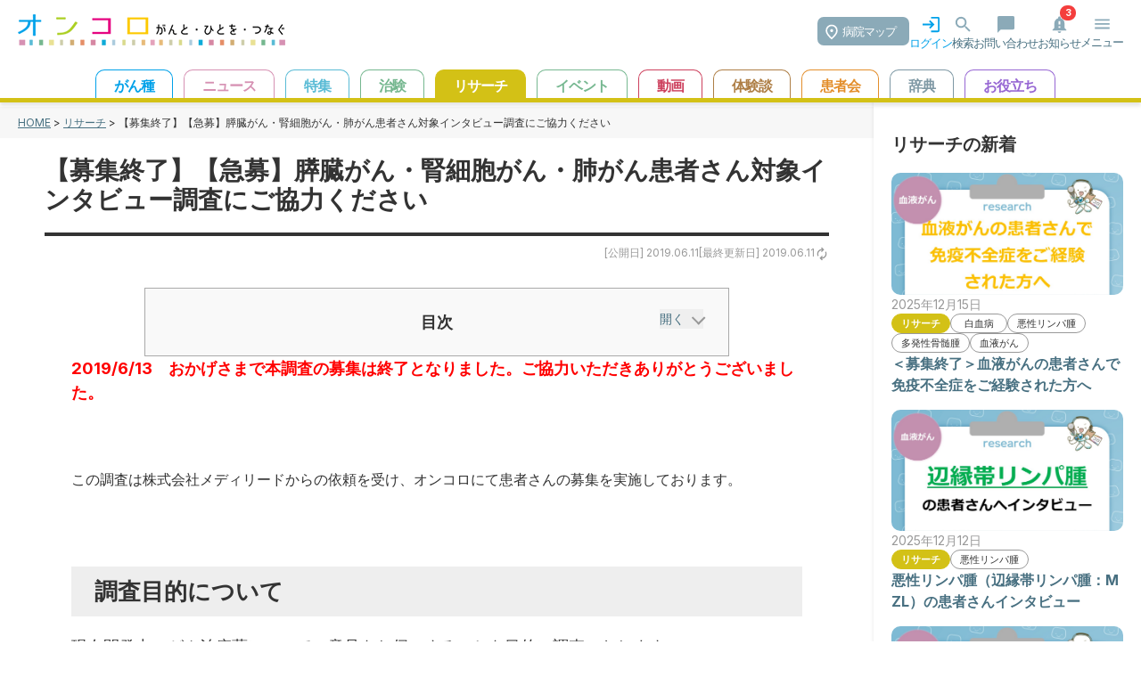

--- FILE ---
content_type: text/html; charset=utf-8
request_url: https://oncolo.jp/fin-research/r20190604
body_size: 53780
content:
<!doctype html>
<html data-n-head-ssr lang="ja" prefix="og: http://ogp.me/ns#" data-n-head="%7B%22lang%22:%7B%22ssr%22:%22ja%22%7D,%22prefix%22:%7B%22ssr%22:%22og:%20http://ogp.me/ns#%22%7D%7D">
  <head >
    <meta data-n-head="ssr" charset="utf-8"><meta data-n-head="ssr" name="viewport" content="width=device-width, initial-scale=1, maximum-scale=1.0"><meta data-n-head="ssr" name="format-detection" content="telephone=no"><meta data-n-head="ssr" data-hid="og:locale" property="og:locale" content="ja_JP"><meta data-n-head="ssr" data-hid="og:site_name" property="og:site_name" content="がん情報サイト「オンコロ」"><meta data-n-head="ssr" data-hid="og:type" property="og:type" content="article"><meta data-n-head="ssr" data-hid="fb:app_id" property="fb:app_id" content="286943355041198"><meta data-n-head="ssr" data-hid="twitter:site" property="twitter:site" content="@oncolo_ct"><meta data-n-head="ssr" data-hid="description" name="description" content="2019/6/13　おかげさまで本調査の募集は終了となりました。ご協力いただきありがとうございました。&amp;nbsp;&amp;nbsp;この調査は株式会社メディリードからの依頼を受け、オンコロにて患者さんの募集…"><meta data-n-head="ssr" data-hid="og:title" property="og:title" content="【募集終了】【急募】膵臓がん・腎細胞がん・肺がん患者さん対象インタビュー調査にご協力ください"><meta data-n-head="ssr" data-hid="og:description" property="og:description" content="2019/6/13　おかげさまで本調査の募集は終了となりました。ご協力いただきありがとうございました。&amp;nbsp;&amp;nbsp;この調査は株式会社メディリードからの依頼を受け、オンコロにて患者さんの募集…"><meta data-n-head="ssr" data-hid="og:url" property="og:url" content="https://oncolo.jp//fin-research/r20190604"><meta data-n-head="ssr" data-hid="og:image" property="og:image" content="https://oncolo-wp-prod.s3.ap-northeast-1.amazonaws.com/wp-content/uploads/2019/06/Thambnail42-min.jpg"><meta data-n-head="ssr" data-hid="og:image:secure_url" property="og:image:secure_url" content="https://oncolo-wp-prod.s3.ap-northeast-1.amazonaws.com/wp-content/uploads/2019/06/Thambnail42-min.jpg"><meta data-n-head="ssr" data-hid="og:image:width" property="og:image:width" content="1001"><meta data-n-head="ssr" data-hid="og:image:height" property="og:image:height" content="511"><meta data-n-head="ssr" data-hid="article:published_time" property="article:published_time" content="2019-06-11T11:14:00.000000Z"><meta data-n-head="ssr" data-hid="article:modified_time" property="article:modified_time" content="2019-06-11T11:14:00.000000Z"><meta data-n-head="ssr" data-hid="twitter:card" property="twitter:card" content="summary_large_image"><meta data-n-head="ssr" data-hid="twitter:title" property="twitter:title" content="【募集終了】【急募】膵臓がん・腎細胞がん・肺がん患者さん対象インタビュー調査にご協力ください"><meta data-n-head="ssr" data-hid="twitter:content" property="twitter:content" content="2019/6/13　おかげさまで本調査の募集は終了となりました。ご協力いただきありがとうございました。&amp;nbsp;&amp;nbsp;この調査は株式会社メディリードからの依頼を受け、オンコロにて患者さんの募集…"><meta data-n-head="ssr" data-hid="twitter:image" property="twitter:image" content="https://oncolo-wp-prod.s3.ap-northeast-1.amazonaws.com/wp-content/uploads/2019/06/Thambnail42-min.jpg"><title>【募集終了】【急募】膵臓がん・腎細胞がん・肺がん患者さん対象インタビュー調査にご協力ください | がん情報サイト「オンコロ」 </title><link data-n-head="ssr" rel="icon" type="image/x-icon" href="/favicon.png"><link data-n-head="ssr" rel="stylesheet" href="https://fonts.googleapis.com/css2?family=Inter:ital,opsz,wght@0,14..32,100..900;1,14..32,100..900&amp;family=Noto+Sans+JP:wght@100..900&amp;display=swap"><link data-n-head="ssr" rel="canonical" href="https://oncolo.jp/research/r20190604"><script data-n-head="ssr" data-hid="gtm-script">if(!window._gtm_init){window._gtm_init=1;(function(w,n,d,m,e,p){w[d]=(w[d]==1||n[d]=='yes'||n[d]==1||n[m]==1||(w[e]&&w[e][p]&&w[e][p]()))?1:0})(window,navigator,'doNotTrack','msDoNotTrack','external','msTrackingProtectionEnabled');(function(w,d,s,l,x,y){w[x]={};w._gtm_inject=function(i){if(w.doNotTrack||w[x][i])return;w[x][i]=1;w[l]=w[l]||[];w[l].push({'gtm.start':new Date().getTime(),event:'gtm.js'});var f=d.getElementsByTagName(s)[0],j=d.createElement(s);j.async=true;j.src='https://www.googletagmanager.com/gtm.js?id='+i;f.parentNode.insertBefore(j,f);};w[y]('GTM-TK55Q97')})(window,document,'script','dataLayer','_gtm_ids','_gtm_inject')}</script><link rel="preload" href="/_nuxt/d6c37db.js" as="script"><link rel="preload" href="/_nuxt/6330e0c.js" as="script"><link rel="preload" href="/_nuxt/9442f06.js" as="script"><link rel="preload" href="/_nuxt/61c1464.js" as="script"><link rel="preload" href="/_nuxt/a50264c.js" as="script"><style data-vue-ssr-id="b384aaf2:0 16f31b2c:0 5eb93272:0 709683a2:0 4d549a0b:0 914c0a42:0">*,::backdrop,:after,:before{--tw-border-spacing-x:0;--tw-border-spacing-y:0;--tw-translate-x:0;--tw-translate-y:0;--tw-rotate:0;--tw-skew-x:0;--tw-skew-y:0;--tw-scale-x:1;--tw-scale-y:1;--tw-pan-x: ;--tw-pan-y: ;--tw-pinch-zoom: ;--tw-scroll-snap-strictness:proximity;--tw-gradient-from-position: ;--tw-gradient-via-position: ;--tw-gradient-to-position: ;--tw-ordinal: ;--tw-slashed-zero: ;--tw-numeric-figure: ;--tw-numeric-spacing: ;--tw-numeric-fraction: ;--tw-ring-inset: ;--tw-ring-offset-width:0px;--tw-ring-offset-color:#fff;--tw-ring-color:#3b82f680;--tw-ring-offset-shadow:0 0 #0000;--tw-ring-shadow:0 0 #0000;--tw-shadow:0 0 #0000;--tw-shadow-colored:0 0 #0000;--tw-blur: ;--tw-brightness: ;--tw-contrast: ;--tw-grayscale: ;--tw-hue-rotate: ;--tw-invert: ;--tw-saturate: ;--tw-sepia: ;--tw-drop-shadow: ;--tw-backdrop-blur: ;--tw-backdrop-brightness: ;--tw-backdrop-contrast: ;--tw-backdrop-grayscale: ;--tw-backdrop-hue-rotate: ;--tw-backdrop-invert: ;--tw-backdrop-opacity: ;--tw-backdrop-saturate: ;--tw-backdrop-sepia: ;--tw-contain-size: ;--tw-contain-layout: ;--tw-contain-paint: ;--tw-contain-style: }/*! tailwindcss v3.4.16 | MIT License | https://tailwindcss.com*/*,:after,:before{border:0 solid #e5e7eb;box-sizing:border-box}:after,:before{--tw-content:""}:host,html{line-height:1.5;-webkit-text-size-adjust:100%;font-family:ui-sans-serif,system-ui,-apple-system,Segoe UI,Roboto,Ubuntu,Cantarell,Noto Sans,sans-serif,"Apple Color Emoji","Segoe UI Emoji","Segoe UI Symbol","Noto Color Emoji";font-feature-settings:normal;font-variation-settings:normal;tab-size:4;-webkit-tap-highlight-color:transparent}body{line-height:inherit;margin:0}hr{border-top-width:1px;color:inherit;height:0}abbr:where([title]){text-decoration:underline;-webkit-text-decoration:underline dotted;text-decoration:underline dotted}h1,h2,h3,h4,h5,h6{font-size:inherit;font-weight:inherit}a{color:inherit;text-decoration:inherit}b,strong{font-weight:bolder}code,kbd,pre,samp{font-family:ui-monospace,SFMono-Regular,Menlo,Monaco,Consolas,"Liberation Mono","Courier New",monospace;font-feature-settings:normal;font-size:1em;font-variation-settings:normal}small{font-size:80%}sub,sup{font-size:75%;line-height:0;position:relative;vertical-align:initial}sub{bottom:-.25em}sup{top:-.5em}table{border-collapse:collapse;border-color:inherit;text-indent:0}button,input,optgroup,select,textarea{color:inherit;font-family:inherit;font-feature-settings:inherit;font-size:100%;font-variation-settings:inherit;font-weight:inherit;letter-spacing:inherit;line-height:inherit;margin:0;padding:0}button,select{text-transform:none}button,input:where([type=button]),input:where([type=reset]),input:where([type=submit]){-webkit-appearance:button;background-color:initial;background-image:none}:-moz-focusring{outline:auto}:-moz-ui-invalid{box-shadow:none}progress{vertical-align:initial}::-webkit-inner-spin-button,::-webkit-outer-spin-button{height:auto}[type=search]{-webkit-appearance:textfield;outline-offset:-2px}::-webkit-search-decoration{-webkit-appearance:none}::-webkit-file-upload-button{-webkit-appearance:button;font:inherit}summary{display:list-item}blockquote,dd,dl,figure,h1,h2,h3,h4,h5,h6,hr,p,pre{margin:0}fieldset{margin:0}fieldset,legend{padding:0}menu,ol,ul{list-style:none;margin:0;padding:0}dialog{padding:0}textarea{resize:vertical}input::placeholder,textarea::placeholder{color:#9ca3af;opacity:1}[role=button],button{cursor:pointer}:disabled{cursor:default}audio,canvas,embed,iframe,img,object,svg,video{display:block;vertical-align:middle}img,video{height:auto;max-width:100%}[hidden]:where(:not([hidden=until-found])){display:none}.container{width:100%}@media (min-width:640px){.container{max-width:640px}}@media (min-width:768px){.container{max-width:768px}}@media (min-width:1024px){.container{max-width:1024px}}@media (min-width:1280px){.container{max-width:1280px}}@media (min-width:1536px){.container{max-width:1536px}}.visible{visibility:visible}.absolute{position:absolute}.relative{position:relative}.bottom-2{bottom:.5rem}.bottom-\[50px\]{bottom:50px}.left-1\/2{left:50%}.left-5{left:1.25rem}.right-2{right:.5rem}.top-1\/2{top:50%}.top-5{top:1.25rem}.top-\[50px\]{top:50px}.z-50{z-index:50}.m-0{margin:0}.mx-1{margin-left:.25rem;margin-right:.25rem}.mx-auto{margin-left:auto;margin-right:auto}.my-\[20px\]{margin-bottom:20px;margin-top:20px}.my-\[30px\]{margin-bottom:30px;margin-top:30px}.\!ml-3{margin-left:.75rem!important}.\!mt-\[0\]{margin-top:0!important}.mb-0{margin-bottom:0}.mb-1{margin-bottom:.25rem}.mb-10{margin-bottom:2.5rem}.mb-2{margin-bottom:.5rem}.mb-3{margin-bottom:.75rem}.mb-4{margin-bottom:1rem}.mb-5{margin-bottom:1.25rem}.mb-6{margin-bottom:1.5rem}.mb-\[20px\]{margin-bottom:20px}.ml-1{margin-left:.25rem}.ml-1\.5{margin-left:.375rem}.ml-2{margin-left:.5rem}.ml-2\.5{margin-left:.625rem}.ml-3\.5{margin-left:.875rem}.ml-auto{margin-left:auto}.mr-1\.5{margin-right:.375rem}.mr-2{margin-right:.5rem}.mr-2\.5{margin-right:.625rem}.mt-0{margin-top:0}.mt-0\.5{margin-top:.125rem}.mt-1{margin-top:.25rem}.mt-2{margin-top:.5rem}.mt-3{margin-top:.75rem}.mt-4{margin-top:1rem}.mt-5{margin-top:1.25rem}.mt-6{margin-top:1.5rem}.mt-8{margin-top:2rem}.mt-\[20px\]{margin-top:20px}.mt-\[30px\]{margin-top:30px}.mt-\[40px\]{margin-top:40px}.mt-px{margin-top:1px}.block{display:block}.inline-block{display:inline-block}.inline{display:inline}.\!flex{display:flex!important}.flex{display:flex}.inline-flex{display:inline-flex}.table{display:table}.grid{display:grid}.contents{display:contents}.hidden{display:none}.h-11{height:2.75rem}.h-3{height:.75rem}.h-4{height:1rem}.h-6{height:1.5rem}.h-7{height:1.75rem}.h-\[44px\]{height:44px}.h-px{height:1px}.min-h-16{min-height:4rem}.min-h-\[75px\]{min-height:75px}.min-h-screen{min-height:100vh}.\!w-\[180px\]{width:180px!important}.w-1\/2{width:50%}.w-3{width:.75rem}.w-4{width:1rem}.w-6{width:1.5rem}.w-\[12\%\]{width:12%}.w-\[120px\]{width:120px}.w-\[152px\]{width:152px}.w-\[184px\]{width:184px}.w-\[200px\]{width:200px}.w-\[216px\]{width:216px}.w-\[230px\]{width:230px}.w-\[250px\]{width:250px}.w-\[88\%\]{width:88%}.w-full{width:100%}.w-px{width:1px}.max-w-4xl{max-width:56rem}.flex-1{flex:1 1 0%}.flex-none{flex:none}.table-fixed{table-layout:fixed}.-translate-x-1\/2{--tw-translate-x:-50%;transform:translate(-50%,var(--tw-translate-y)) rotate(var(--tw-rotate)) skewX(var(--tw-skew-x)) skewY(var(--tw-skew-y)) scaleX(var(--tw-scale-x)) scaleY(var(--tw-scale-y));transform:translate(var(--tw-translate-x),var(--tw-translate-y)) rotate(var(--tw-rotate)) skewX(var(--tw-skew-x)) skewY(var(--tw-skew-y)) scaleX(var(--tw-scale-x)) scaleY(var(--tw-scale-y))}.-translate-y-1\/2{--tw-translate-y:-50%;transform:translate(var(--tw-translate-x),-50%) rotate(var(--tw-rotate)) skewX(var(--tw-skew-x)) skewY(var(--tw-skew-y)) scaleX(var(--tw-scale-x)) scaleY(var(--tw-scale-y))}.-translate-y-1\/2,.transform{transform:translate(var(--tw-translate-x),var(--tw-translate-y)) rotate(var(--tw-rotate)) skewX(var(--tw-skew-x)) skewY(var(--tw-skew-y)) scaleX(var(--tw-scale-x)) scaleY(var(--tw-scale-y))}.cursor-pointer{cursor:pointer}.resize{resize:both}.appearance-none{appearance:none}.grid-cols-2{grid-template-columns:repeat(2,minmax(0,1fr))}.flex-row{flex-direction:row}.flex-col{flex-direction:column}.flex-wrap{flex-wrap:wrap}.flex-nowrap{flex-wrap:nowrap}.items-start{align-items:flex-start}.items-center{align-items:center}.justify-start{justify-content:flex-start}.justify-end{justify-content:flex-end}.justify-center{justify-content:center}.justify-between{justify-content:space-between}.gap-1{gap:.25rem}.gap-2{gap:.5rem}.gap-3{gap:.75rem}.gap-4{gap:1rem}.gap-7{gap:1.75rem}.space-x-2>:not([hidden])~:not([hidden]){--tw-space-x-reverse:0;margin-left:.5rem;margin-left:calc(.5rem*(1 - var(--tw-space-x-reverse)));margin-right:0;margin-right:calc(.5rem*var(--tw-space-x-reverse))}.divide-y>:not([hidden])~:not([hidden]){--tw-divide-y-reverse:0;border-bottom-width:0;border-bottom-width:calc(1px*var(--tw-divide-y-reverse));border-top-width:1px;border-top-width:calc(1px*(1 - var(--tw-divide-y-reverse)))}.divide-gray-200>:not([hidden])~:not([hidden]){--tw-divide-opacity:1;border-color:#e5e7eb;border-color:rgba(229,231,235,var(--tw-divide-opacity,1))}.overflow-hidden{overflow:hidden}.overflow-x-auto{overflow-x:auto}.overflow-y-auto{overflow-y:auto}.overflow-x-scroll{overflow-x:scroll}.whitespace-nowrap{white-space:nowrap}.rounded{border-radius:.25rem}.rounded-3xl{border-radius:1.5rem}.rounded-\[24px\]{border-radius:24px}.rounded-full{border-radius:9999px}.rounded-lg{border-radius:.5rem}.rounded-md{border-radius:.375rem}.rounded-xl{border-radius:.75rem}.rounded-r-xl{border-bottom-right-radius:.75rem;border-top-right-radius:.75rem}.rounded-t-lg{border-top-left-radius:.5rem;border-top-right-radius:.5rem}.border{border-width:1px}.border-2{border-width:2px}.border-t{border-top-width:1px}.border-dashed{border-style:dashed}.\!border-gray-400{--tw-border-opacity:1!important;border-color:#9ca3af!important;border-color:rgba(156,163,175,var(--tw-border-opacity,1))!important}.\!border-sky-400{--tw-border-opacity:1!important;border-color:#38bdf8!important;border-color:rgba(56,189,248,var(--tw-border-opacity,1))!important}.border-\[\#00A1E9\]{--tw-border-opacity:1;border-color:#00a1e9;border-color:rgba(0,161,233,var(--tw-border-opacity,1))}.border-\[\#CC0000\]{--tw-border-opacity:1;border-color:#c00;border-color:rgba(204,0,0,var(--tw-border-opacity,1))}.border-gray-300{--tw-border-opacity:1;border-color:#d1d5db;border-color:rgba(209,213,219,var(--tw-border-opacity,1))}.border-sky-400{--tw-border-opacity:1;border-color:#38bdf8;border-color:rgba(56,189,248,var(--tw-border-opacity,1))}.border-y-gray-300{--tw-border-opacity:1;border-bottom-color:#d1d5db;border-bottom-color:rgba(209,213,219,var(--tw-border-opacity,1));border-top-color:#d1d5db;border-top-color:rgba(209,213,219,var(--tw-border-opacity,1))}.border-r-gray-300{--tw-border-opacity:1;border-right-color:#d1d5db;border-right-color:rgba(209,213,219,var(--tw-border-opacity,1))}.\!bg-\[\#ffffff\]{--tw-bg-opacity:1!important;background-color:#fff!important;background-color:rgba(255,255,255,var(--tw-bg-opacity,1))!important}.\!bg-sky-100{--tw-bg-opacity:1!important;background-color:#e0f2fe!important;background-color:rgba(224,242,254,var(--tw-bg-opacity,1))!important}.bg-\[\#00A1E9\]{--tw-bg-opacity:1;background-color:#00a1e9;background-color:rgba(0,161,233,var(--tw-bg-opacity,1))}.bg-\[\#CCECFB\]{--tw-bg-opacity:1;background-color:#ccecfb;background-color:rgba(204,236,251,var(--tw-bg-opacity,1))}.bg-\[\#F7F7F7\]{--tw-bg-opacity:1;background-color:#f7f7f7;background-color:rgba(247,247,247,var(--tw-bg-opacity,1))}.bg-\[\#fff\]{--tw-bg-opacity:1;background-color:#fff;background-color:rgba(255,255,255,var(--tw-bg-opacity,1))}.bg-black{--tw-bg-opacity:1;background-color:#000;background-color:rgba(0,0,0,var(--tw-bg-opacity,1))}.bg-gray-100{--tw-bg-opacity:1;background-color:#f3f4f6;background-color:rgba(243,244,246,var(--tw-bg-opacity,1))}.bg-gray-300{--tw-bg-opacity:1;background-color:#d1d5db;background-color:rgba(209,213,219,var(--tw-bg-opacity,1))}.bg-green-500{--tw-bg-opacity:1;background-color:#22c55e;background-color:rgba(34,197,94,var(--tw-bg-opacity,1))}.bg-orange-500{--tw-bg-opacity:1;background-color:#f97316;background-color:rgba(249,115,22,var(--tw-bg-opacity,1))}.bg-red-50{--tw-bg-opacity:1;background-color:#fef2f2;background-color:rgba(254,242,242,var(--tw-bg-opacity,1))}.bg-sky-400{--tw-bg-opacity:1;background-color:#38bdf8;background-color:rgba(56,189,248,var(--tw-bg-opacity,1))}.bg-sky-800{--tw-bg-opacity:1;background-color:#075985;background-color:rgba(7,89,133,var(--tw-bg-opacity,1))}.bg-white{--tw-bg-opacity:1;background-color:#fff;background-color:rgba(255,255,255,var(--tw-bg-opacity,1))}.bg-opacity-25{--tw-bg-opacity:0.25}.object-cover{object-fit:cover}.\!p-0{padding:0!important}.p-1{padding:.25rem}.p-2{padding:.5rem}.p-3{padding:.75rem}.p-5{padding:1.25rem}.p-6{padding:1.5rem}.px-1{padding-left:.25rem;padding-right:.25rem}.px-2{padding-left:.5rem;padding-right:.5rem}.px-3{padding-left:.75rem;padding-right:.75rem}.px-4{padding-left:1rem;padding-right:1rem}.px-5{padding-left:1.25rem;padding-right:1.25rem}.px-\[10px\]{padding-left:10px;padding-right:10px}.px-\[24px\]{padding-left:24px;padding-right:24px}.py-1{padding-bottom:.25rem;padding-top:.25rem}.py-1\.5{padding-bottom:.375rem;padding-top:.375rem}.py-2{padding-bottom:.5rem;padding-top:.5rem}.py-4{padding-bottom:1rem;padding-top:1rem}.py-\[12px\]{padding-bottom:12px;padding-top:12px}.py-\[5px\]{padding-bottom:5px;padding-top:5px}.py-px{padding-bottom:1px;padding-top:1px}.pb-1{padding-bottom:.25rem}.pb-2{padding-bottom:.5rem}.pl-0{padding-left:0}.pl-2{padding-left:.5rem}.pr-1{padding-right:.25rem}.pr-2{padding-right:.5rem}.pt-2{padding-top:.5rem}.pt-4{padding-top:1rem}.pt-8{padding-top:2rem}.text-left{text-align:left}.text-center{text-align:center}.text-end,.text-right{text-align:right}.align-middle{vertical-align:middle}.text-2xl{font-size:1.5rem;line-height:2rem}.text-base{font-size:1rem;line-height:1.5rem}.text-sm{font-size:.875rem;line-height:1.25rem}.text-xl{font-size:1.25rem;line-height:1.75rem}.text-xs{font-size:.75rem;line-height:1rem}.font-bold{font-weight:700}.font-medium{font-weight:500}.font-normal{font-weight:400}.font-semibold{font-weight:600}.leading-7{line-height:1.75rem}.\!text-\[\#00A1E9\]{--tw-text-opacity:1!important;color:#00a1e9!important;color:rgba(0,161,233,var(--tw-text-opacity,1))!important}.\!text-\[\#333333\]{--tw-text-opacity:1!important;color:#333!important;color:rgba(51,51,51,var(--tw-text-opacity,1))!important}.text-\[\#00A1E9\]{--tw-text-opacity:1;color:#00a1e9;color:rgba(0,161,233,var(--tw-text-opacity,1))}.text-\[\#38bdf8\]{--tw-text-opacity:1;color:#38bdf8;color:rgba(56,189,248,var(--tw-text-opacity,1))}.text-\[\#CC0000\]{--tw-text-opacity:1;color:#c00;color:rgba(204,0,0,var(--tw-text-opacity,1))}.text-black{--tw-text-opacity:1;color:#000;color:rgba(0,0,0,var(--tw-text-opacity,1))}.text-gray-400{--tw-text-opacity:1;color:#9ca3af;color:rgba(156,163,175,var(--tw-text-opacity,1))}.text-gray-600{--tw-text-opacity:1;color:#4b5563;color:rgba(75,85,99,var(--tw-text-opacity,1))}.text-gray-800{--tw-text-opacity:1;color:#1f2937;color:rgba(31,41,55,var(--tw-text-opacity,1))}.text-green-500{--tw-text-opacity:1;color:#22c55e;color:rgba(34,197,94,var(--tw-text-opacity,1))}.text-sky-400{--tw-text-opacity:1;color:#38bdf8;color:rgba(56,189,248,var(--tw-text-opacity,1))}.text-slate-600{--tw-text-opacity:1;color:#475569;color:rgba(71,85,105,var(--tw-text-opacity,1))}.text-white{--tw-text-opacity:1;color:#fff;color:rgba(255,255,255,var(--tw-text-opacity,1))}.text-zinc-400{--tw-text-opacity:1;color:#a1a1aa;color:rgba(161,161,170,var(--tw-text-opacity,1))}.underline{text-decoration-line:underline}.no-underline{text-decoration-line:none}.opacity-0{opacity:0}.shadow{--tw-shadow:0 1px 3px 0 #0000001a,0 1px 2px -1px #0000001a;--tw-shadow-colored:0 1px 3px 0 var(--tw-shadow-color),0 1px 2px -1px var(--tw-shadow-color);box-shadow:0 0 #0000,0 0 #0000,0 1px 3px 0 #0000001a,0 1px 2px -1px #0000001a;box-shadow:var(--tw-ring-offset-shadow,0 0 #0000),var(--tw-ring-shadow,0 0 #0000),var(--tw-shadow)}.shadow-md{--tw-shadow:0 4px 6px -1px #0000001a,0 2px 4px -2px #0000001a;--tw-shadow-colored:0 4px 6px -1px var(--tw-shadow-color),0 2px 4px -2px var(--tw-shadow-color);box-shadow:0 0 #0000,0 0 #0000,0 4px 6px -1px #0000001a,0 2px 4px -2px #0000001a;box-shadow:var(--tw-ring-offset-shadow,0 0 #0000),var(--tw-ring-shadow,0 0 #0000),var(--tw-shadow)}.drop-shadow-xl{--tw-drop-shadow:drop-shadow(0 20px 13px #00000008) drop-shadow(0 8px 5px #00000014);filter:var(--tw-blur) var(--tw-brightness) var(--tw-contrast) var(--tw-grayscale) var(--tw-hue-rotate) var(--tw-invert) var(--tw-saturate) var(--tw-sepia) drop-shadow(0 20px 13px rgba(0,0,0,.03)) drop-shadow(0 8px 5px rgba(0,0,0,.08))}.drop-shadow-xl,.filter{filter:var(--tw-blur) var(--tw-brightness) var(--tw-contrast) var(--tw-grayscale) var(--tw-hue-rotate) var(--tw-invert) var(--tw-saturate) var(--tw-sepia) var(--tw-drop-shadow)}.transition{transition-duration:.15s;transition-property:color,background-color,border-color,text-decoration-color,fill,stroke,opacity,box-shadow,transform,filter,-webkit-backdrop-filter;transition-property:color,background-color,border-color,text-decoration-color,fill,stroke,opacity,box-shadow,transform,filter,backdrop-filter;transition-property:color,background-color,border-color,text-decoration-color,fill,stroke,opacity,box-shadow,transform,filter,backdrop-filter,-webkit-backdrop-filter;transition-timing-function:cubic-bezier(.4,0,.2,1)}.transition-all{transition-duration:.15s;transition-property:all;transition-timing-function:cubic-bezier(.4,0,.2,1)}.transition-colors{transition-duration:.15s;transition-property:color,background-color,border-color,text-decoration-color,fill,stroke;transition-timing-function:cubic-bezier(.4,0,.2,1)}.transition-opacity{transition-duration:.15s;transition-property:opacity;transition-timing-function:cubic-bezier(.4,0,.2,1)}.duration-200{transition-duration:.2s}.hover\:bg-black:hover{--tw-bg-opacity:1;background-color:#000;background-color:rgba(0,0,0,var(--tw-bg-opacity,1))}.hover\:bg-blue-100:hover{--tw-bg-opacity:1;background-color:#dbeafe;background-color:rgba(219,234,254,var(--tw-bg-opacity,1))}.hover\:bg-gray-100:hover{--tw-bg-opacity:1;background-color:#f3f4f6;background-color:rgba(243,244,246,var(--tw-bg-opacity,1))}.hover\:bg-gray-200:hover{--tw-bg-opacity:1;background-color:#e5e7eb;background-color:rgba(229,231,235,var(--tw-bg-opacity,1))}.hover\:bg-sky-100:hover{--tw-bg-opacity:1;background-color:#e0f2fe;background-color:rgba(224,242,254,var(--tw-bg-opacity,1))}.hover\:text-gray-800:hover{--tw-text-opacity:1;color:#1f2937;color:rgba(31,41,55,var(--tw-text-opacity,1))}.hover\:underline:hover{text-decoration-line:underline}.peer:checked~.peer-checked\:opacity-100{opacity:1}@media (min-width:640px){.sm\:items-center{align-items:center}.sm\:rounded-lg{border-radius:.5rem}.sm\:px-6{padding-left:1.5rem;padding-right:1.5rem}.sm\:pt-0{padding-top:0}}@media (min-width:768px){.md\:my-\[40px\]{margin-bottom:40px;margin-top:40px}.md\:mb-0{margin-bottom:0}.md\:ml-\[40px\]{margin-left:40px}.md\:mt-0{margin-top:0}.md\:block{display:block}.md\:flex{display:flex}.md\:hidden{display:none}.md\:w-1\/2{width:50%}.md\:w-\[45\%\]{width:45%}.md\:w-\[600px\]{width:600px}.md\:flex-1{flex:1 1 0%}.md\:basis-1\/2{flex-basis:50%}.md\:grid-cols-2{grid-template-columns:repeat(2,minmax(0,1fr))}.md\:flex-row{flex-direction:row}.md\:justify-end{justify-content:flex-end}.md\:p-\[50px\]{padding:50px}.md\:text-center{text-align:center}}@media (min-width:1024px){.lg\:px-8{padding-left:2rem;padding-right:2rem}}@media (prefers-color-scheme:dark){.dark\:bg-gray-800{--tw-bg-opacity:1;background-color:#1f2937;background-color:rgba(31,41,55,var(--tw-bg-opacity,1))}.dark\:text-red-400{--tw-text-opacity:1;color:#f87171;color:rgba(248,113,113,var(--tw-text-opacity,1))}}
.wrapper{position:relative;width:100%}.wrapper div{transition:none 0s ease 0s;transition:initial}.wrapper .link{color:#487081;-webkit-text-decoration:underline;text-decoration:underline}.wrapper header{background-color:#fff;border-bottom-style:solid;border-bottom-width:5px;box-shadow:0 4px 4px rgba(0,0,0,.1);left:0;padding-top:5px;position:fixed;top:0;transition:top .3s ease 0s;width:100%;z-index:10}.wrapper header div.header{display:flex;flex-wrap:nowrap;justify-content:space-between;margin:0 auto}.wrapper header div.header h1.header_logo{margin-left:20px}.wrapper header div.header .header_right{-moz-column-gap:30px;column-gap:30px;display:flex;flex-wrap:nowrap;padding-right:20px;padding-top:.7em}.wrapper header div.header .header_right li{color:#487081;cursor:pointer;font-size:13px;text-align:center}.wrapper header div.header .header_right li img{margin:0 auto;width:23px}.wrapper header div.header .header_right li.login{color:#00a1e9}.wrapper header div.header .header_right .hospital_btn{background-color:#8baab8;border-radius:7px;color:#fff;font-size:13px;margin-top:3px;padding:7px 15px 6px 28px;position:relative}.wrapper header div.header .header_right .hospital_btn img{display:inline;left:9px;position:absolute;top:8px;width:14px}.wrapper header div.header .header_right .logout{background-color:#15578b;border-radius:10px;color:#fff;margin:15px 20px 0;padding:5px 10px}.wrapper header.hidden{display:block}.wrapper header.default{border-bottom-color:#00a1e9}.wrapper header.news{border-bottom-color:#d691b3}.wrapper header.feature{border-bottom-color:#59bbd5}.wrapper header.ct{border-bottom-color:#75b78f}.wrapper header.research{border-bottom-color:#d3c116}.wrapper header.hospital{border-bottom-color:#00a1e9}.wrapper header.dic{border-bottom-color:#7e98a4}.wrapper header.useful{border-bottom-color:#9666d3}.wrapper header.events{border-bottom-color:#77b891}.wrapper header.mystory{border-bottom-color:#ae7e45}.wrapper header.organization{border-bottom-color:#e38e2b}.wrapper header.video{border-bottom-color:#cd405d}.wrapper header.hospitals-map{display:block}.wrapper #header_menu{margin-top:20px}.wrapper .btn-search{background-color:#00a1e9;border-radius:30px;color:#fff;display:inline-block;font-size:14px;margin:20px auto;padding:8px 16px;text-align:center}.wrapper .btn-search img{display:inline;width:18px}.wrapper ul.header_menu_item{overflow-x:scroll;text-align:center;white-space:nowrap}.wrapper ul.header_menu_item li{border:1px solid #000;border-bottom:none!important;border-radius:10px 10px 0 0;cursor:pointer;display:inline-block;font-size:1em;font-weight:700;margin-left:10px;padding:5px 20px 2px}.wrapper ul.header_menu_item li:hover{color:#fff}.wrapper ul.header_menu_item .cancer{background-color:#fff;border:1px solid #00a1e9;color:#00a1e9}.wrapper ul.header_menu_item .cancer:hover{background-color:#00a1e9}.wrapper ul.header_menu_item .news{background-color:#fff;border:1px solid #d691b3;color:#d691b3}.wrapper ul.header_menu_item .news:hover{background-color:#d691b3}.wrapper ul.header_menu_item .feature{background-color:#fff;border:1px solid #59bbd5;color:#59bbd5}.wrapper ul.header_menu_item .feature:hover{background-color:#59bbd5}.wrapper ul.header_menu_item .ct{background-color:#fff;border:1px solid #75b78f;color:#75b78f}.wrapper ul.header_menu_item .ct:hover{background-color:#75b78f}.wrapper ul.header_menu_item .research{background-color:#fff;border:1px solid #d3c116;color:#d3c116}.wrapper ul.header_menu_item .research:hover{background-color:#d3c116}.wrapper ul.header_menu_item .hospital{background-color:#fff;border:1px solid #00a1e9;color:#00a1e9}.wrapper ul.header_menu_item .hospital:hover{background-color:#00a1e9}.wrapper ul.header_menu_item .dic{background-color:#fff;border:1px solid #7e98a4;color:#7e98a4}.wrapper ul.header_menu_item .dic:hover{background-color:#7e98a4}.wrapper ul.header_menu_item .useful{background-color:#fff;border:1px solid #9666d3;color:#9666d3}.wrapper ul.header_menu_item .useful:hover{background-color:#9666d3}.wrapper ul.header_menu_item .event{background-color:#fff;border:1px solid #77b891;color:#77b891}.wrapper ul.header_menu_item .event:hover{background-color:#77b891}.wrapper ul.header_menu_item .mystory{background-color:#fff;border:1px solid #ae7e45;color:#ae7e45}.wrapper ul.header_menu_item .mystory:hover{background-color:#ae7e45}.wrapper ul.header_menu_item .organization{background-color:#fff;border:1px solid #e38e2b;color:#e38e2b}.wrapper ul.header_menu_item .organization:hover{background-color:#e38e2b}.wrapper ul.header_menu_item .video{background-color:#fff;border:1px solid #cd405d;color:#cd405d}.wrapper ul.header_menu_item .video:hover{background-color:#cd405d}.wrapper ul.header_menu_item .cancer_active{background-color:#00a1e9;border:1px solid #00a1e9;color:#fff}.wrapper ul.header_menu_item .news_active{background-color:#d691b3;border:1px solid #d691b3;color:#fff}.wrapper ul.header_menu_item .feature_active{background-color:#59bbd5;border:1px solid #59bbd5;color:#fff}.wrapper ul.header_menu_item .ct_active{background-color:#75b78f;border:1px solid #75b78f;color:#fff}.wrapper ul.header_menu_item .research_active{background-color:#d3c116;border:1px solid #d3c116;color:#fff}.wrapper ul.header_menu_item .hospital_active{background-color:#00a1e9;border:1px solid #00a1e9;color:#fff}.wrapper ul.header_menu_item .dic_active{background-color:#7e98a4;border:1px solid #7e98a4;color:#fff}.wrapper ul.header_menu_item .useful_active{background-color:#9666d3;border:1px solid #9666d3;color:#fff}.wrapper ul.header_menu_item .events_active{background-color:#77b891;border:1px solid #77b891;color:#fff}.wrapper ul.header_menu_item .mystory_active{background-color:#ae7e45;border:1px solid #ae7e45;color:#fff}.wrapper ul.header_menu_item .organization_active{background-color:#e38e2b;border:1px solid #e38e2b;color:#fff}.wrapper ul.header_menu_item .video_active{background-color:#cd405d;border:1px solid #cd405d;color:#fff}.wrapper ul.header_menu_item::-webkit-scrollbar{display:none}.wrapper .main_contents{margin-top:120px;padding-right:300px}.wrapper .no_side{padding-right:0}.wrapper .side_menu{background-color:#fff;box-shadow:0 4px 4px rgba(0,0,0,.1);height:100%;overflow-y:scroll;padding:150px 20px 20px;position:fixed;right:0;top:0;width:300px;z-index:8}.wrapper .side_menu .menu_title{color:#333;font-size:20px;font-weight:700;line-height:24.2px;margin-bottom:20px}.wrapper .side_menu img{border-radius:10px}.wrapper .sidemenu_post_wrap .single{margin-bottom:16px}.wrapper .sidemenu_post_wrap .single img{cursor:pointer}.wrapper .sidemenu_post_wrap .single p.link{cursor:pointer;font-weight:700;-webkit-text-decoration:none;text-decoration:none}.wrapper .sidemenu_post_wrap .tag{margin-bottom:0}.wrapper .sidemenu_post_wrap .tag_wrap{display:flex;flex-wrap:wrap;gap:5px;justify-content:left;width:100%}.wrapper .sidemenu_post_wrap .date{color:#999;font-family:Inter;font-size:14px;font-weight:400}.wrapper .sidemenu_post_wrap .single:hover img{opacity:.5}.wrapper .sidemenu_post_wrap .single:hover p.link{-webkit-text-decoration:underline;text-decoration:underline}.wrapper .ad{background-color:#f7f7f7;border-radius:10px;display:flex;height:auto;margin:20px auto;max-width:920px;padding:20px;width:95%}.wrapper .ad .tag_wrap{display:inline-block;width:100%}.wrapper .ad .img{max-width:380px}.wrapper .ad .img img{border-radius:10px;cursor:pointer;max-width:300px;width:100%}.wrapper .ad .img img:hover{opacity:.5}.wrapper .ad .text{flex:1;margin-left:20px;text-align:left}.wrapper .ad .text .title{font-size:14px;font-weight:400}.wrapper .ad .text a{cursor:pointer}.wrapper .ad .text .sponsor{color:#999;font-size:.8em}.wrapper .ad .text .tag_ad{border:1px solid #333;cursor:default}.wrapper .ct-head-button{background-color:#f7f7f7;border:1px solid #ccc;border-radius:10px;display:inline-block;margin:20px auto;padding:12px 35px 12px 24px;position:relative}.wrapper .ct-head-button a{-webkit-text-decoration:none;text-decoration:none}.wrapper .ct-head-button img{display:inline;margin-right:10px}.wrapper .ct-head-button:after{color:#999;content:">";position:absolute;right:12px;top:12px}.wrapper main{margin:100px auto 5px;position:relative;width:100%;z-index:5}.wrapper main h1{font-size:1.5em;font-weight:700;text-align:center}.wrapper main section.main{margin-left:auto;margin-right:auto;max-width:920px;padding:0 20px}.wrapper .fix_footer{background-color:hsla(0,0%,97%,.95);bottom:0;box-shadow:0 -2px 8px rgba(0,0,0,.08);height:65px;left:0;position:fixed;transition:bottom .3s ease 0s;width:100%;z-index:105}.wrapper .fix_footer ul{display:flex;margin-top:10px}.wrapper .fix_footer ul li{color:#487081;flex-basis:auto;font-size:.8em;text-align:center;width:25%}.wrapper .fix_footer ul li img{height:24px;margin:0 auto}.wrapper .fix_footer_hidden{bottom:-150px}.wrapper footer{background-color:#f7f7f7;padding-top:20px}.wrapper footer .footer_main{height:220px;margin:20px auto;width:95%}.wrapper footer .footer_main .left{float:left;width:48%}.wrapper footer .footer_main .left .images{-moz-column-gap:15px;column-gap:15px;display:flex;margin-top:20px}.wrapper footer .footer_main .left .images img{height:41px}.wrapper footer .footer_main .left .images .isoisms{border:1px solid #333;margin-top:-5px;padding:5px}.wrapper footer .footer_main .left .images .isoisms img{display:inline}.wrapper footer .footer_main .left p{font-size:.8em;margin-top:12px}.wrapper footer .footer_main .right{float:right;text-align:left;width:48%}.wrapper footer .footer_main .right .foot_contents{float:left;width:50%}.wrapper footer .footer_main .right .foot_contents .title{border-bottom:1px solid #ccc;font-size:14px;font-weight:700;margin-bottom:10px;padding-bottom:10px;width:95%}.wrapper footer .footer_main .right .foot_contents p{font-size:12px;margin-bottom:8px}.wrapper footer .footer_main .right .foot_contents a{font-size:14px}.wrapper footer .footer_copy{background:#fff;float:none;margin-bottom:0;padding:1em;text-align:center}.wrapper footer .footer_copy address{color:#000;font-size:.8rem;-webkit-text-decoration:none;text-decoration:none}.wrapper h2{border-left:8px solid #333;color:#333;display:inline-block;font-size:24px;font-weight:700;margin-left:10px;margin-top:80px;padding:3px 10px;position:relative;vertical-align:sub}.wrapper h3{display:none}.wrapper h4{background-color:#eaeaea;color:#00a1e9;font-family:Inter;font-size:24px;font-weight:700;height:55px;line-height:100%;margin-top:50px;padding:15px;position:relative}.wrapper h4:before{background-color:#00a1e9;content:"";display:block;height:55px;left:0;position:absolute;top:0;width:3px}.wrapper .entry-content h2{border:none}.wrapper h2.news{border-color:#d691b3}.wrapper h2.cancer{border-color:#00a1e9}.wrapper h2.before{border-color:#d691b3}.wrapper h2.event{border-color:#77b891}.wrapper h2.ct{border-color:#75b78f}.wrapper h2.research{border-color:#d3c116}.wrapper h2.organization{border-color:#e38e2b}.wrapper h2.video{border-color:#cd405d}.wrapper h2.mystory{border-color:#ae7e45}.wrapper h3{font-size:24px;font-weight:700}.wrapper .titleline{border-bottom:1px solid #ccc;margin:20px 0}.wrapper input,.wrapper select,.wrapper textarea{background-color:#f7f7f7;border:1px solid #aaa;margin-top:10px;padding:8px}.wrapper input[type=text]{-webkit-user-select:none;-moz-user-select:none;user-select:none}.wrapper .kakunin{background-color:#00a1e9!important;border-radius:30px!important;color:#fff!important;margin-top:20px;padding:15px 35px!important}.wrapper button.send_btn{background-color:#fff;border:1px solid #00a1e9;border-radius:8px;color:#00a1e9;padding:5px 10px}.wrapper .err_msg{color:red;font-weight:700}.wrapper a{color:#487081;-webkit-text-decoration:underline;text-decoration:underline}.wrapper button:disabled{opacity:0}.wrapper .btn-1{background-color:#f4fbff;border:1px solid #00a1e9;border-radius:40px;color:#00a1e9;cursor:pointer;font-weight:700;margin-top:20px;padding:10px 0;text-align:center;width:100%}.wrapper .btn-1 svg{display:inline;margin-left:0;margin-top:-3px}.wrapper .btn-1:hover svg{fill:#fff}.wrapper .btn-news{background-color:#fff;border:1px solid #d691b3;color:#d691b3}.wrapper .btn-news svg{fill:#d691b3}.wrapper .btn-news:hover{background-color:#d691b3;color:#fff}.wrapper .btn-cancer{background-color:#fff;color:#00a1e9}.wrapper .btn-cancer svg{fill:#00a1e9}.wrapper .btn-cancer:hover{background-color:#00a1e9;color:#fff}.wrapper .btn-ct{background-color:#fff;border:1px solid #75b78f;color:#75b78f}.wrapper .btn-ct svg{fill:#75b78f}.wrapper .btn-ct:hover{background-color:#75b78f;color:#fff}.wrapper .btn-research{background-color:#fff;border:1px solid #d3c116;color:#d3c116}.wrapper .btn-research svg{fill:#d3c116}.wrapper .btn-research:hover{background-color:#d3c116;color:#fff}.wrapper .btn-event{background-color:#fff;border:1px solid #77b891;color:#77b891}.wrapper .btn-event svg{fill:#77b891}.wrapper .btn-event:hover{background-color:#77b891;color:#fff}.wrapper .btn-organization{background-color:#fff;border:1px solid #e38e2b;color:#e38e2b}.wrapper .btn-organization svg{fill:#e38e2b}.wrapper .btn-organization:hover{background-color:#e38e2b;color:#fff}.wrapper .btn-video{background-color:#fff;border:1px solid #cd405d;color:#cd405d}.wrapper .btn-video svg{fill:#cd405d}.wrapper .btn-video:hover{background-color:#cd405d;color:#fff}.wrapper .btn-mystory{background-color:#fff;border:1px solid #ae7e45;color:#ae7e45}.wrapper .btn-mystory svg{fill:#ae7e45}.wrapper .btn-mystory:hover{background-color:#ae7e45;color:#fff}.wrapper .color-cancer{color:#00a1e9}.wrapper h2.news{color:#d691b3}.wrapper h2.ct{color:#75b78f}.wrapper h2.research{color:#d3c116}.wrapper h2.event{color:#77b891}.wrapper h2.organization{color:#e38e2b}.wrapper h2.mystory{color:#ae7e45}.wrapper h2.video{color:#cd405d}.wrapper .tag{border:1px solid #999;border-radius:13px;cursor:pointer;display:block;float:left;font-size:.7em;min-width:64px;padding:2px 10px;text-align:center}.wrapper .tag_cancer,.wrapper .tag_normal{border:1px solid #999}.wrapper .tag_news{background-color:#d691b3;border:1px solid #d691b3;color:#fff;font-weight:700}.wrapper .tag_clinical{background-color:#75b78f;border:1px solid #75b78f;color:#fff;font-weight:700}.wrapper .tag_research{background-color:#d3c116;border:1px solid #d3c116;color:#fff;font-weight:700}.wrapper .tag_hospital{background-color:#00a1e9;border:1px solid #00a1e9;color:#fff;font-weight:700}.wrapper .tag_dic{background-color:#7e98a4;border:1px solid #7e98a4;color:#fff;font-weight:700}.wrapper .tag_useful{background-color:#9666d3;border:1px solid #9666d3;color:#fff;font-weight:700}.wrapper .tag_event{background-color:#77b891;border:1px solid #77b891;color:#fff;font-weight:700}.wrapper .tag_mystory{background-color:#ae7e45;border:1px solid #ae7e45;color:#fff;font-weight:700}.wrapper .tag_organization{background-color:#e38e2b;border:1px solid #e38e2b;color:#fff;font-weight:700}.wrapper .tag_video{background-color:#cd405d;border:1px solid #cd405d;color:#fff;font-weight:700}.wrapper .tag_feature{background-color:#59bbd5;border:1px solid #59bbd5;color:#fff;font-weight:700}.wrapper .slide_post_wrap{display:flex;overflow-x:scroll}.wrapper .slide_post_wrap .single{flex-shrink:0;padding:0 12px;width:300px}.wrapper .slide_post_wrap .single .open_date{color:#999;display:block;float:left;font-family:Inter;font-size:14px;font-weight:400;margin-top:5px}.wrapper .slide_post_wrap .single .tag_wrap{display:flex;flex-wrap:wrap;gap:5px;height:auto;justify-content:left;margin-bottom:5px;width:100%}.wrapper .slide_post_wrap .single .tag{background-color:#fff;border:1px solid #999;color:#999;margin-bottom:0;margin-top:0}.wrapper .slide_post_wrap .single .tag:first-child{margin-left:0}.wrapper .slide_post_wrap .single .title{font-size:1em;font-weight:1.4}.wrapper .slide_post_wrap .single .title a{font-weight:700;-webkit-text-decoration:none;text-decoration:none}.wrapper .slide_post_wrap .single img{border-radius:10px}.wrapper .slide_post_wrap .single:hover img{opacity:.5}.wrapper .slide_post_wrap .single:hover .title a{-webkit-text-decoration:underline;text-decoration:underline}.wrapper .slide_post_wrap .not_found_msg{padding-bottom:40px;text-align:center;width:100%}.wrapper .cancer_wrap{display:flex;margin:10px}.wrapper .cancer_wrap .cancer_item{border:1px solid #c1c1c1;border-radius:10px;cursor:pointer;margin-left:5px;padding:10px;text-align:center;width:25%}.wrapper .cancer_wrap .cancer_item p{color:#00a1e9;font-size:12px;font-weight:700;margin-top:5px}.wrapper .cancer_wrap .cancer_item img{margin:10px auto 0}.wrapper .VuePagination{border-top:1px dashed #ccc;padding:60px 0 30px;position:relative}.wrapper .VuePagination ul{-moz-column-gap:4px;column-gap:4px;display:flex;justify-content:center}.wrapper .VuePagination ul li{display:inline-block;margin-left:5px}.wrapper .VuePagination ul li a{background:#fff;border:1px solid #00a1e9;border-radius:5px;color:#00a1e9;font-size:.7em;font-weight:700;padding:12px 16px;-webkit-text-decoration:none;text-decoration:none}.wrapper .VuePagination ul li.active a{background:#00a1e9;color:#fff}.wrapper .VuePagination ul li.disabled a{background-color:#eaeaea;border:none;color:#999}.wrapper .VuePagination__count{color:#999;font-size:.7em;font-size:12px;position:absolute;right:0;text-align:right;top:15px}.wrapper .head{padding:0 20px}.wrapper .head .breadcrumbs{align-items:center;background-color:#f7f7f7;display:flex;font-size:12px;height:35px;margin-left:-20px;margin-right:-20px;margin-top:-10px;padding-left:20px;padding-right:20px}.wrapper .head h1{text-align:left}.wrapper .list_head{display:flex;justify-content:space-between;margin-bottom:30px}.wrapper .list_head h2{font-size:28px;margin:20px}.wrapper .list_head .btn-1{display:inline-block;font-size:14px;font-weight:400;padding:6px 24px;width:auto}.wrapper #share_btn{margin-top:30px}.wrapper #share_btn p.text{text-align:center}.wrapper #share_btn #share_svn{display:inline}.wrapper #share_btn .share_btn_wap{display:flex;gap:4px;justify-content:center;margin:20px auto 0}.wrapper #share_btn .share_btn_wap li{color:#333;font-size:14px}.wrapper #share_btn .share_btn_wap li img{margin-top:-14px}.wrapper .scroll_post_wrap .single{display:flex}.wrapper .scroll_post_wrap .single div.img,.wrapper .scroll_post_wrap .single div.text{display:block;flex-shrink:0;overflow:hidden;padding:5px;width:50%}.wrapper .scroll_post_wrap .single div.img .img-container,.wrapper .scroll_post_wrap .single div.text .img-container{position:relative}.wrapper .scroll_post_wrap .single div.img .center-icon,.wrapper .scroll_post_wrap .single div.text .center-icon{left:50%;pointer-events:none;position:absolute;top:50%;transform:translate(-50%,-50%);z-index:10}.wrapper .scroll_post_wrap .single .img .img-container img{border-radius:10px;cursor:pointer;display:block;height:auto;width:100%}.wrapper .scroll_post_wrap .single .text .title{color:#487091;cursor:pointer;font-family:Inter;font-size:16px;font-style:Bold;font-weight:700;letter-spacing:0;line-height:160%;-webkit-text-decoration:underline;text-decoration:underline;text-decoration-style:solid;text-decoration-thickness:0}.wrapper .scroll_post_wrap .single .text .tag_wrap{align-items:center;display:flex;flex-wrap:wrap;gap:5px;justify-content:left;margin-bottom:10px}.wrapper .scroll_post_wrap .single .text .date{color:#999;display:block;float:left;font-size:14px;font-size:.8em}.wrapper .scroll_post_wrap .single .text .summary{color:#333;float:none;font-size:12px;width:100%}.wrapper .scroll_post_wrap .single:hover img{opacity:.7}.wrapper .scroll_post_wrap .single:hover .title{-webkit-text-decoration:underline;text-decoration:underline}.wrapper .login_wrap{border:2px dotted #00a1e9;display:flex;margin:30px auto 10px;max-width:920px;padding:20px 24px}.wrapper .login_wrap div{text-align:center}.wrapper .login_wrap .text{font-size:14px;max-width:480px;text-align:left}.wrapper .login_wrap button{border-radius:38px;font-size:14px;font-weight:700;margin-top:10px;padding:9px 16px;width:163px}.wrapper .login_wrap button.login{border:2px solid #00a1e9;color:#00a1e9}.wrapper .login_wrap button.regist{background-color:#00a1e9;color:#fff}.wrapper .login_wrap a.oncolo_qa{font-family:Inter;font-size:12px;font-weight:400;line-height:150%}.wrapper .login_form{margin-top:20px}.wrapper .login_form p{font-size:12px;text-align:center}.wrapper .login_form p.label{color:#333;font-size:14px;font-weight:700;margin-bottom:5px;margin-top:10px;text-align:left}.wrapper .login_form input{background-color:#fff;border:1px solid #ccc;padding:10px;width:100%}.wrapper .login_form .login_btn{background-color:#00a1e9;border-radius:24px;color:#fff;font-size:16px;margin:20px auto;padding:7px 30px 7px 20px;position:relative}.wrapper .login_form .login_btn:after{content:">";position:absolute;right:10px;top:5px}.wrapper .login_form hr{color:#ccc}.wrapper .login_form .title{color:#333;font-size:16px;font-weight:700}.wrapper .login_form .oncolo_kaiin,.wrapper .login_form .oncolo_qa{font-size:12px}.wrapper .menu_wrap{align-items:center;background-color:rgba(0,0,0,.5);display:none;height:100%;justify-content:center;position:fixed;right:0;top:0;width:100%;z-index:105}.wrapper .menu_wrap_active{animation-duration:.2s;animation-fill-mode:forwards;animation-name:fadeIn;display:flex}.wrapper .map_search_wrap{background-color:#f7f7f7;border-radius:20px;display:block;left:50%;padding:24px 36px 36px;position:fixed;top:50%;transform:translateX(-50%) translateY(-50%);width:350px;z-index:109}.wrapper .map_search_wrap .title{color:#333;font-weight:700;height:25px}.wrapper .map_search_wrap .title .text{align-items:center;display:flex;float:left;font-size:16px;font-weight:700;text-align:left}.wrapper .map_search_wrap .title .text img.icon{height:30px;margin-right:.375rem;margin-top:-5px;width:30px}.wrapper .map_search_wrap .search{color:#fff;cursor:pointer;padding:7px 24px}.wrapper .map_search_wrap .clear{border:1px solid rgba(56,189,248,var(--tw-border-opacity));color:#38bdf8;padding:7px 15px}.wrapper .map_search_wrap .close{cursor:pointer;float:right}.wrapper .map_search_wrap input{margin-top:1.25rem}.wrapper .map_search_wrap input,.wrapper .map_search_wrap select{background:#fff;border:1px solid #ccc}.wrapper .map_search_wrap .tab-one,.wrapper .map_search_wrap .tab-two{background:#fff;border-radius:0 0 10px 10px;padding:10px}.wrapper .map_search_wrap li a{color:#fff;-webkit-text-decoration:none;text-decoration:none}.wrapper .map_search_wrap .tab-column{background:#eaeaea;border-radius:10px 10px 0 0}.wrapper .map_search_wrap .active{background:#00a1e9}.wrapper .map_search_wrap .description{color:#999;font-size:12px;font-weight:400;line-height:18px;margin-top:10px}.wrapper .map_search_wrap .submit{color:#fff;font-weight:700;padding:8px 16px}.wrapper .map_fontchange_wrap{background-color:#f7f7f7;border-radius:20px;display:block;left:50%;padding:24px 36px 36px;position:fixed;top:50%;transform:translateX(-50%) translateY(-50%);width:350px;z-index:109}.wrapper .map_fontchange_wrap .title{color:#333;font-weight:700;height:25px}.wrapper .map_fontchange_wrap .title .text{align-items:center;display:flex;float:left;font-size:16px;font-weight:700;text-align:left}.wrapper .map_fontchange_wrap .title .text img.icon{height:30px;margin-right:.375rem;margin-top:-5px;width:30px}.wrapper .map_fontchange_wrap .title .close{cursor:pointer;float:right}.wrapper .map_fontchange_wrap input{background:#eaeaea;border:1px solid #eaeaea;margin-top:0}.wrapper .map_fontchange_wrap .fontchange_box{border:1px solid #ccc}.wrapper .map_fontchange_wrap .checked-bg{background:#ccecfb;border:1px solid #00a1e9}.wrapper .map_fontchange_wrap .checked-input-bg{background:#fff;border:1px solid #fff}.wrapper .map_fontchange_wrap .checked-text{color:#006a9a}.wrapper .map_fontchange_wrap .submit{color:#fff;font-weight:700;padding:8px 16px}.wrapper .map_notes_wrap{background-color:#f7f7f7;border-radius:20px;display:block;left:50%;padding:24px 36px 36px;position:fixed;top:50%;transform:translateX(-50%) translateY(-50%);width:450px;z-index:109}@media screen and (max-width:560px){.wrapper .map_notes_wrap{width:350px}}.wrapper .map_notes_wrap .title{color:#333;font-weight:700;height:25px}.wrapper .map_notes_wrap .title .text{align-items:center;display:flex;float:left;font-size:16px;font-weight:700;text-align:left}.wrapper .map_notes_wrap .title .close{cursor:pointer;float:right}.wrapper .map_notes_wrap .inner{display:flex;gap:10px}@media screen and (max-width:560px){.wrapper .map_notes_wrap .inner{display:block}}.wrapper .map_notes_wrap .category{display:flex;justify-content:flex-end;width:85px}@media screen and (max-width:560px){.wrapper .map_notes_wrap .category{justify-content:start}}.wrapper .map_notes_wrap .category span{align-items:center;display:flex;font-family:Hiragino Kaku Gothic Pro;font-size:12px;font-weight:300;height:20px;line-height:18px}.wrapper .map_notes_wrap .point{font-family:Hiragino Kaku Gothic Pro;font-size:14px;font-weight:300;height:20px;line-height:21px;width:14px}.wrapper .map_notes_wrap .inner-box{display:flex;gap:10px}@media screen and (max-width:560px){.wrapper .map_notes_wrap .inner-box{padding-left:10px;padding-top:4px}}.wrapper .map_notes_wrap .name{color:#000;font-size:14px;font-weight:300;line-height:21px;width:238px}.wrapper .map_notes_wrap .close{color:#00a1e9;cursor:pointer;font-family:Inter;font-size:12px;font-weight:400;line-height:14.52px}.wrapper .map_popup_wrap{display:block;left:50%;position:fixed;top:50%;transform:translateX(-50%) translateY(-50%);width:600px;z-index:109}@media screen and (max-width:850px){.wrapper .map_popup_wrap{width:95%}}.wrapper .map_popup_wrap span.close{color:#fff;cursor:pointer;font-family:Inter;font-size:16px;font-weight:400;line-height:19.36px}.wrapper .right_menu{background-color:#fff;height:100%;overflow-y:scroll;padding:20px;position:fixed;right:-300px;top:0;width:300px;z-index:110}.wrapper .right_menu .close_button_wrap{display:inline-block;width:100%}.wrapper .right_menu .close_button_wrap .close_button{cursor:pointer;float:right}.wrapper .right_menu .right_menu_list{margin-top:20px}.wrapper .right_menu .right_menu_list a{-webkit-text-decoration:none;text-decoration:none}.wrapper .right_menu .right_menu_list li{border-bottom:1px solid #ccc;color:#333;font-size:16px;font-weight:700;padding:10px 0}.wrapper .right_menu .right_menu_list li img{display:inline;margin-right:10px}.wrapper .right_menu .right_menu_list a:first-child li{border-top:1px solid #777}.wrapper .right_menu .tel_btn{border:1px solid #d691b3;border-radius:40px;color:#d691b3;display:block;font-size:16px;font-weight:700;padding:8px 32px;-webkit-text-decoration:none;text-decoration:none;width:100%}.wrapper .right_menu .tel_btn img{display:inline;margin-right:5px}.wrapper .right_menu .inquery_btn{align-items:center;background-color:#fff;border:1px solid #00a1e9;border-radius:40px;color:#00a1e9;display:flex;font-size:13px;font-weight:700;justify-content:center;padding:8px 32px;-webkit-text-decoration:none;text-decoration:none;width:100%}.wrapper .right_menu .inquery_btn img{margin-right:5px}.wrapper .right_menu .link{font-size:14px;margin-top:10px;text-align:center}.wrapper .right_menu_active{animation-duration:.2s;animation-fill-mode:forwards;animation-name:slide;animation-timing-function:ease-out;right:0}.wrapper .consultation a.btn{background:#fff;border-radius:35px;display:block;height:70px;margin:20px auto;padding:10px 25px;width:240px}.wrapper .consultation a.btn .icon{float:left}.wrapper .consultation a.btn .text{float:left;font-weight:700}.wrapper .consultation a.btn-tel{border:1px solid #d691b3}.wrapper .consultation a.btn-tel .text{color:#d691b3}.wrapper .consultation a.btn-mail{border:1px solid #59bbd5}.wrapper .consultation a.btn-mail .text{color:#59bbd5}.wrapper .consultation a.btn-line{border:1px solid #75b78f;padding:23px 25px}.wrapper .consultation a.btn-line .text{color:#75b78f}.wrapper .menu_popup{background-color:#f7f7f7;border-radius:20px;display:block;padding:24px 36px 36px;position:relative;top:5%;z-index:109}.wrapper .menu_popup .title{height:25px;margin-top:15px}.wrapper .menu_popup .title .icon{display:inline;fill:#626262;margin-left:5px}.wrapper .menu_popup .title .text{float:left;font-size:16px;font-weight:700;text-align:left}.wrapper .menu_popup .title .close{cursor:pointer;float:right}.wrapper .search_wrap .search_input{display:flex;margin:20px auto 0}.wrapper .search_wrap .search_input .freeword{background-color:#fff;border:1px solid #ccc;border-radius:8px;margin:0 15px 0 0;padding:12px;width:100%}.wrapper .search_wrap .search_input .search_btn{background-color:#00a1e9;border:1px solid #00a1e9;border-radius:30px;color:#fff;font-size:14px;margin:0;padding:8px 16px;width:30%}.wrapper .search_wrap .search_input .search_btn svg{display:inline;margin-left:5px}.wrapper .login_wrap .title{height:40px}.wrapper .desire_info_label{border:1px solid #ccc;border-radius:10px;display:block;float:left;margin:5px 3px;padding:2px 5px}.wrapper div.box{border-radius:10px;display:flex;flex-direction:column;gap:15px;margin:30px 0;padding:24px}.wrapper div.box .box-title{color:#000305;font-size:23px;font-weight:700;line-height:1em}.wrapper div.box div.box-inside{background-color:#fff;border-radius:20px;padding:24px}.wrapper div.box div.box-inside .content{display:-webkit-box;-webkit-line-clamp:4;-webkit-box-orient:vertical;line-height:30px;max-height:800px;overflow:hidden;text-overflow:ellipsis}.wrapper .page_content{white-space:pre-line;width:100%}.wrapper .prvacy_tabele td{border:1px solid #ccc}.wrapper .freetext{background-color:#ebe091}.wrapper .notice_wrap .text{font-size:1.2em;font-weight:700}.wrapper .notice_wrap .text img{margin-top:5px;vertical-align:top}.wrapper .notice_wrap li{background:#fff;border-top:1px solid #ccc;padding:8px 16px;position:relative}.wrapper .notice_wrap li:last-child{border-bottom:1px solid #ccc}.wrapper .notice_wrap a{cursor:pointer;font-family:Inter;font-size:14px;font-weight:700;letter-spacing:0;line-height:160%}.wrapper .notice_wrap .not_read{background-color:#f43d3d;border-radius:50%;font-weight:700;height:8px;width:8px}.wrapper .notice_wrap p.date{color:#999;font-family:Inter;font-size:10px;font-weight:400;letter-spacing:0;line-height:160%;text-align:right}.wrapper .notice_wrap:before{border:12px solid transparent;border-top-color:#f8f8f8;bottom:-22px;content:"";left:65%;margin-left:-15px;position:absolute;z-index:2}.wrapper .notice_wrap:after{border:14px solid transparent;border-top-color:#333;bottom:-26px;content:"";left:65%;margin-left:-17px;position:absolute;z-index:1}.wrapper .notice_no{background:#f43e3d;border-radius:25px;color:#fff;font-size:.8em;font-weight:700;padding:1px 0;position:absolute;right:15px;top:-10px;width:22px}.wrapper .login_menu{background-color:#d8edf5;border-radius:10px;color:#333;font-size:16px;font-weight:700;padding:12px}.wrapper .login_menu p{margin-top:10px;text-align:right}.wrapper .login_menu p a{background-color:#fff;border:1px solid #00a1e9;border-radius:8px;color:#00a1e9;font-weight:700;padding:8px 12px;-webkit-text-decoration:none;text-decoration:none}.wrapper .login_menu p a img{display:inline}.wrapper p.logout{margin-top:10px;text-align:right}.wrapper p.logout a{cursor:pointer;-webkit-text-decoration:none;text-decoration:none}.wrapper p.logout a:hover{-webkit-text-decoration:underline;text-decoration:underline}.wrapper .doctor_link{cursor:pointer}.wrapper .doctor_modal{background:#fff;border-radius:8px;left:50%;margin-left:-225px;position:fixed;top:30%;width:450px;z-index:110}.wrapper .doctor_modal .head{background-color:#ccc;border-radius:8px 8px 0 0;color:#333;font-size:26px;font-weight:700;padding:20px 0;text-align:center}.wrapper .doctor_modal .content{background-color:#eee;border-radius:0 0 8px 8px;color:#333;font-size:16px;font-weight:400;margin-bottom:0;padding:20px 0;text-align:center}.wrapper .doctor_modal .content .btn_wrap{display:flex;gap:24px;justify-content:center;margin-top:20px}.wrapper .doctor_modal .content .btn_wrap a{border-radius:8px;color:#fff;padding:8px 24px;-webkit-text-decoration:none;text-decoration:none}.wrapper .doctor_modal .content .btn_wrap a.yes{background-color:#00a1e9}.wrapper .doctor_modal .content .btn_wrap a.no{background-color:#ccc}.hide_gnavi #header_menu{display:none}.backToTop{align-items:center;background:#6696ac;border-top-left-radius:40px;border-top-right-radius:40px;bottom:0;display:flex;flex-direction:column;gap:5px;height:40px;justify-content:center;opacity:0;padding-left:10px;padding-right:10px;padding-top:2px;position:fixed;right:-100px;transition:opacity .3s ease-in-out,visibility .3s ease-in-out;visibility:hidden;width:80px;z-index:1000}.backToTop .dli-chevron-up{border:.15em solid;border-bottom:0;border-left:0;box-sizing:border-box;color:#fff;display:inline-block;height:7px;line-height:1;transform:translateY(25%) rotate(-45deg);vertical-align:middle;width:7px}.backToTop span{color:#fff;font-family:Inter;font-size:16px;font-weight:400;line-height:100%}@keyframes fadeIn{0%{opacity:0}to{opacity:1}}@keyframes slide{0%{right:-500px}to{right:0}}@media screen and (max-width:1200px){section.main{max-width:720px}}@media screen and (max-width:850px){.wrapper{width:100%}.wrapper .hide_sp{display:none}.wrapper .main_contents{padding-right:0}.wrapper header h1.header_logo{padding:0;width:120px}.wrapper header .tel img{height:80%;margin-top:10px}.wrapper header div.header{padding:0 10px}.wrapper header div.header .header_right{-moz-column-gap:10px;column-gap:10px;padding-right:0}.wrapper header div.header .header_right li.login{color:#00a1e9}.wrapper header div.header .header_right .logout{margin:20px 5px 0}.wrapper ul.header_menu_item li{font-size:.9em}.wrapper header.hidden,.wrapper header.hospitals-map{top:-150px}.wrapper main{margin-top:150px}.wrapper .head .breadcrumbs{margin-left:-20px;margin-right:-20px;margin-top:-35px;padding-left:20px;padding-right:20px}.wrapper .ad{display:block}.wrapper .ad .img{width:100%}.wrapper .ad .img img{cursor:pointer}.wrapper .ad .text{margin-left:0;margin-top:20px}.wrapper .search_wrap .search_input{flex-flow:column}.wrapper .search_wrap .search_input .freeword{width:100%}.wrapper .search_wrap .search_input .search_btn{display:inline-block;margin:20px auto 0;width:auto}.wrapper .login_wrap{display:block}.wrapper .login_wrap .btn_wrap{margin-top:20px;width:100%}.wrapper .login_wrap .text{font-size:12px}.wrapper .login_wrap .oncolo_qa{font-family:Inter;font-size:12px;font-weight:400;line-height:150%}.wrapper div.box,.wrapper div.box div.box-inside{padding:16px}.wrapper footer .footer_main{display:inline-block;height:auto}.wrapper footer .footer_main .left{float:none;margin:0 auto;width:95%}.wrapper footer .footer_main .left img{max-width:200px}.wrapper footer .footer_main .left .images img{height:35px}.wrapper footer .footer_main .right{float:none;margin:20px auto 0;width:95%}.wrapper footer .footer_main .footer_left,.wrapper footer .footer_main .footer_right{flex-basis:100%}.wrapper footer .footer_main .footer_right ul.footer_sns{gap:5px;justify-content:center;margin-top:20px}.wrapper footer .footer_main .footer_right ul.footer_sns li{margin-left:0}.wrapper footer .footer_main .footer_right ul.footer_mark{display:flex;justify-content:center}.wrapper footer .footer_copy{clear:left;margin-top:20px;padding-bottom:100px;width:100%}.wrapper footer.footer_display{display:none}.wrapper .ct-head-button{max-width:90%}.wrapper .ct-head-button:after{top:20px}.wrapper .VuePagination ul{flex-wrap:wrap;justify-content:left;row-gap:22px}.wrapper h2{margin-top:20px}.wrapper .list_head .btn-1{margin-top:18px;padding:6px 10px}.backToTop{border-radius:40px;bottom:80px;gap:8px;height:70px;right:20px;width:70px}.backToTop.showSP{opacity:1;visibility:visible}}@media screen and (min-width:850px){.wrapper .hide_pc{display:none}.wrapper ul.header_menu_item{margin:0 auto;padding:0 10px}.wrapper main{margin:130px auto 20px;max-width:100%}.wrapper .menu_popup{bottom:auto;left:auto;position:fixed;right:20px;top:64px;width:382px}.wrapper .search_wrap .search_input .freeword{width:182px}.wrapper .notice_no{right:5px;width:18px}.wrapper .fix_footer{display:none}.wrapper .btn-1{margin:20px auto 0;width:300px}.wrapper .scroll_post_wrap .single{margin-bottom:20px}.wrapper .scroll_post_wrap .single div.img{width:20%}.wrapper .scroll_post_wrap .single div.text{width:80%}.wrapper .VuePagination{height:40px;margin:0 auto}.hide_gnavi main{margin-top:75px}.hide_gnavi .main_contents{margin-top:0}.backToTop.showPC{opacity:1;right:320px;visibility:visible}.backToTop.noSideMenu{right:20px!important}}@media screen and (min-width:1200px){.backToTop.showPC{opacity:1;right:350px;visibility:visible}.backToTop.noSideMenu{right:50px!important}}/*!
Theme Name: Oncolo
Description: Oncolo テーマ
Author: tera
Version: 1.0
*/*{box-sizing:border-box;font-size:100%;margin:0;padding:0}h1,h2,h3,h4,h5,h6{clear:both;font-weight:400;line-height:100%;margin:0;padding:0}address,article,aside,dialog,figure,footer,header,hgroup,menu,nav,section{display:block}em{font-style:normal}::-moz-selection{background:#141414;color:#fff}::selection{background:#141414;color:#fff}img{border:none;height:auto;margin:0;max-width:100%;padding:0;vertical-align:bottom}:root ul{letter-spacing:-1px;word-spacing:-1px}* html .clearfix,:first-child+html .clearfix{zoom:1}.clearfix{display:inline-table}* html .clearfix{height:1%}.clearfix{display:block}@media(max-width:359px){body{font-size:14px}}@media(max-width:319px){body{font-size:13px}}@media(max-width:300px){body{font-size:12px}}body{margin:0;padding:0;-webkit-text-size-adjust:none;color:#333;font-family:"Inter","ヒラギノ角ゴシック Pro","Hiragino Kaku Gothic Pro",Osaka,"メイリオ",Meiryo,"ＭＳ Ｐゴシック","MS PGothic",sans-serif;font-weight:400;word-break:break-all}::-moz-selection{background:#d8e8f7;color:#000}::selection{background:#d8e8f7;color:#000}a{color:#333}.ly_footer a:hover,.ly_header a:hover,.ly_link a:hover{filter:alpha(opacity=70);-ms-filter:"alpha(opacity=70)";opacity:.7}.mgt0{margin-top:0!important}.mgt1{margin-top:1em!important}.mgt2{margin-top:2em!important}.mgt4{margin-top:4em!important}.mgb2{margin-bottom:2em!important}.mgb3{margin-bottom:3em!important}.b{font-weight:700!important}.spbreak{display:block}.pcbreak{display:inline}.clear{clear:both}.center{text-align:center}.right{text-align:right}.left{text-align:left}pre{background:#f9f5f5;margin-top:2em;max-height:200px;overflow:scroll}.sp{display:none}.pc{display:block}.spbreak{display:inline}.pcbreak{display:block}.wp_content>p{display:block;margin:0 0 1em}strong{font-weight:700}em{font-style:italic}blockquote{display:block;-webkit-margin-before:1em;-webkit-margin-after:1em;-webkit-margin-start:40px;-webkit-margin-end:40px}.aligncenter{display:block;margin:0 auto}.alignright{float:right;margin-left:1.625em}.alignleft{float:left;margin-right:1.625em}img[class*=attachment-],img[class*=wp-image-]{height:auto;max-width:100%}.clearfix{overflow:hidden;zoom:1}.clearfix:after{clear:both;content:"";display:block}.ly_header{margin-bottom:.5em;width:100%}.ly_inner{margin:0 auto;max-width:1260px;width:100%}.ly_inner.width1000{max-width:1000px}.ly_headnews{border-bottom:3px solid #fdc800;border-top:3px solid #fdc800;margin-bottom:1em;padding:1em;text-align:center}.ly_headnews a{color:#626262}.ly_subcontent{margin:0;width:100%}.ly_photo{background:#d8e8f7;padding:2em}.ly_link,.ly_photo{text-align:center;width:100%}.ly_link{padding:2em 0 0}.ly_fixed{background:#fff;margin:0;position:fixed;top:0;width:100%;z-index:10}.ly_subnavi{padding-top:120px}.ly_flex{display:flex;flex-wrap:wrap}.ly_flex.justify{justify-content:space-between}.ly_flex.center{justify-content:center}.ly_flex.equality{justify-content:space-around}.ly_bread{margin-bottom:2em}.ly_left{max-width:960px;width:75%}.ly_right{max-width:300px;width:23%}.header{display:flex;flex-wrap:wrap;justify-content:flex-end;-webkit-justify-content:flex-end}.header>:first-child{margin-right:auto}.header_logo{padding:.7em 0 0;width:300px}.is_fixed .header_logo{width:280px}.header_search{padding:.6em .5em .5em 0}.header_search_box{background:#d8e8f7;border-radius:6px}.header_search_txt{background:#d8e8f7;border:none;border-radius:6px 0 0 6px;font-size:.9em;padding:.5em}.header_search_btn{padding:.5em;vertical-align:top}.header_btn{padding:.3em 0}.header_btn_list{display:flex;flex-wrap:wrap;justify-content:space-between;list-style:none}.header_btn_maga{margin-right:.5em;width:65px}.is_fixed .header_btn_maga{width:50px}.header_btn_mail{width:65px}.is_fixed .header_btn_mail{width:50px}.header_btn_tel{margin-left:.5em;width:260px}.is_fixed .header_btn_tel{width:205px}.gnavi_list{display:flex;flex-wrap:wrap;justify-content:space-between;list-style:none;margin:1em 0 0;position:relative}.is_fixed .gnavi_list{font-size:.9em;margin:.3em 0 0}.gnavi_list>li{border-bottom:4px solid #aaa;width:16.6666666667%}.gnavi_list>li:first-child{border-color:#fdc900}.gnavi_list>li:nth-child(2){border-color:#00a1e9}.gnavi_list>li:nth-child(3){border-color:#abcf22}.gnavi_list>li:nth-child(4){border-color:#05acd9}.gnavi_list>li:nth-child(5){border-color:#e5007e}.gnavi_list>li:nth-child(6){border-color:#0886af}.gnavi_list>li:hover a:after{transform:rotate(90deg)}.gnavi_list>li:hover .sub-menu{display:block;z-index:5}.gnavi_list>li>a{color:#000;display:block;letter-spacing:.01em;padding:.5em 0 .5em .2em;text-align:center;-webkit-text-decoration:none;text-decoration:none}.gnavi_list>li>a:after{color:#0886af;content:"▶︎";display:inline-block;font-size:.8em;line-height:1em;padding-left:.2em;transition:all .3s ease;vertical-align:middle}.gnavi_list .sub-menu{background:#eee;display:none;font-size:.9em;left:0;list-style:none;margin-top:4px;padding:.5em 1em;position:absolute;width:100%}.gnavi_list .sub-menu>li{display:inline-block;width:33%}.gnavi_list .sub-menu>li a{color:#14578b;display:block;padding:.5em .5em .5em 1em;-webkit-text-decoration:none;text-decoration:none}.gnavi_list .sub-menu>li a:hover{background:#d8e8f7}.subnavi_list{display:flex;flex-wrap:wrap;justify-content:space-between;list-style:none;margin:1em 0;position:relative}.subnavi_list>li{border-right:1px solid #fff;width:25%}.subnavi_list>li:last-of-type{border-right:none}.subnavi_list>li:hover a:after{transform:rotate(90deg)}.subnavi_list>li:hover .sub-menu{display:block}.subnavi_list>li.menu-item-has-children>a:after{content:"▶︎";display:inline-block;font-size:.8em;line-height:1em;padding-left:.2em;transition:all .3s ease;vertical-align:middle}.subnavi_list>li>a{background:#79aded;color:#fff;display:block;font-size:.9rem;letter-spacing:.01em;padding:.5em 0 .5em .2em;text-align:center;-webkit-text-decoration:none;text-decoration:none}.subnavi_list .sub-menu{background:#eee;display:none;font-size:.9em;left:0;list-style:none;padding:.5em 1em;position:absolute;width:100%;z-index:2}.subnavi_list .sub-menu>li{display:inline-block;margin-bottom:.5em;width:49%}.subnavi_list .sub-menu>li a{background:#fff;color:#0d558c;display:block;padding:.5em .5em .5em 1em;-webkit-text-decoration:none;text-decoration:none}.subnavi_list .sub-menu>li a:hover{background:#d8e8f7}.side_box{margin:0 0 2em}.side_ad{text-align:center}.side_ttl{border-bottom:5px solid #d8e8f7;color:#14578b;font-size:1.4rem;font-weight:700;line-height:1.5;margin-bottom:.5em;padding:0 0 .2em}.side_subnavi{background-color:#eee;margin:1.5em 0;padding:1em;text-align:center;width:100%}.side_subnavi_ttl{margin-bottom:1em}.side_subnavi_ttl a{font-size:1.1rem;font-weight:700}.side_subnavi_list{list-style:none}.side_subnavi_item{margin:0 0 .5em}.side_subnavi_item a{background:#fff;border:2px solid #aaa;display:block;line-height:1.2;padding:.5em 1.5em .5em 1em;position:relative;text-align:left;-webkit-text-decoration:none;text-decoration:none}.side_subnavi_item a:before{border:5px solid transparent;border-left-color:#333;content:" ";height:0;margin-top:-5px;position:absolute;right:10px;top:50%;width:0}.side .ttl_bblue{border-bottom:5px solid #d8e8f7;color:#14578b;font-size:1.4rem;font-weight:700;line-height:1.5;margin-bottom:.5em;padding:0 0 .2em;text-align:left}.ly_flex .side .ranking_wrap{width:100%}.side .yarpp-related{margin:0}.side .yarpp-related a{display:block;font-weight:400}.side_related_list{border-radius:5px;list-style:none;padding:0}.side_related_item{border-bottom:1px dashed #d8e8f7;font-size:.95rem;font-weight:400;margin-bottom:.5em;padding:0 1.7em .5em 0;position:relative}.side_related_item:before{border-bottom:1px solid #00a1e9;border-right:1px solid #00a1e9;content:"";font-size:1.2em;height:10px;position:absolute;right:0;top:50%;transform:translateY(-50%) rotate(-45deg);transition:all .2s linear;width:10px}.gotop{border-bottom:3px solid #14578b;height:2.7em;text-align:center;width:100%}.gotop_icon{background:#14578b;color:#fff;cursor:pointer;display:block;height:3em;line-height:3em;margin:0 auto;-webkit-text-decoration:none;text-decoration:none;transform:scaleY(.7);width:2.5em}.footer{align-content:flex-start;align-items:flex-start;justify-content:space-between;padding:2em 0}.footer,.footer_left{display:flex;flex-wrap:wrap}.footer_left,.footer_right{width:48%}.footer_links_list{display:flex;flex-wrap:wrap;justify-content:space-between;list-style:none;margin-bottom:1em;width:100%}.footer_links_list>li{margin-bottom:.5em;width:49%}.footer_links_list>li a{border:3px solid #14578b;color:#14578b;display:block;padding:.5em;text-align:center;-webkit-text-decoration:none;text-decoration:none}.footer_sns{display:flex;flex-wrap:wrap;justify-content:space-between;list-style:none;width:100px}.footer_sns_item{width:46%}.footer_honcode{display:flex;flex-wrap:wrap;justify-content:space-between;margin-left:5%;width:calc(95% - 100px)}.footer_honcode_img{margin:0;width:15%}.footer_honcode_txt{font-size:.8rem;width:81%}.footer_honcode_txt span{display:block}.footer_mark{display:flex;flex-wrap:wrap;list-style:none;padding-top:1em;width:100%}.footer_mark_item{height:80px;margin-right:1em}.footer_mark_item img{height:100%;width:auto}.footer_conduct{font-size:.8rem;padding-top:1em}.footer_copy{background:#dcdcdc;margin-bottom:2em;padding:1em;text-align:center}.footer_copy address{font-style:normal}.footer_copy address a{color:#999;font-size:.8rem;-webkit-text-decoration:none;text-decoration:none}.photo_list{display:flex;flex-wrap:wrap;justify-content:space-between;list-style:none;padding:0 1em}.photo_item{padding:0 .5em;width:16.6666666667%}.photo_link a{background:#0d558c;color:#fff;display:block;font-size:.9em;margin:2em auto 0;max-width:280px;padding:.3em .5em;-webkit-text-decoration:none;text-decoration:none;width:80%}.link_list1{display:flex;justify-content:center;list-style:none;margin-bottom:2em}.link_list1>li{height:67px;margin-right:1em}.link_list1>li:last-of-type{border:1px solid rgba(51,51,51,.22);margin-right:0}.link_list1>li img{height:100%;width:auto}.link_list2{display:flex;flex-wrap:wrap;justify-content:space-between;list-style:none;margin-bottom:2em}.link_list2>li{margin-bottom:.7em;width:48%}.entry-content{padding:0 30px}.entry-content .related_tag{float:right;margin-bottom:1.5em;vertical-align:top;width:48%}.entry-content .related_tag_ttl{background-color:#0886af;border:none;color:#fff;display:block;font-size:1.1rem;margin:0 0 .8em;padding:.5em 1em;width:100%}.entry-content .related_tag_list{margin:0 0 1em}.entry-content .related_tag_item{list-style:none}.entry-content .related_tag_item a{border-bottom:1px dotted #ccc;color:#0886af;display:block;font-size:.9rem;padding:.5em 0}.entry-content .related_tag_item a:hover{color:#cc3434}.entry-content .related_tag_item span{display:block;font-size:.9em;text-align:right}.entry-content .related_tag_more{text-align:right}.entry-content .related_tag_more a{background-color:#d8e8f7;color:#3285af;display:inline-block;font-size:.9rem;font-weight:700;padding:.2em 2em;-webkit-text-decoration:none;text-decoration:none}.entry-content img{padding-bottom:.5em}.entry-content h2{background-color:#eee;border-left:5px solid #00a1e9;font-size:1.6em;font-weight:700;line-height:1.6;margin:1.5em 0 .8em;padding:.3em 1em;width:100%}.entry-content h2.top-sub-title{color:#666;text-align:center}.entry-content h3{border-bottom:3px solid #abcf22;clear:both;display:inline-block;font-size:1.4em;font-weight:700;line-height:1.6;margin:1.5em 0 .6em;padding:0 0 .2em;width:100%}.entry-content h3.cancer-topic-title{color:#777;text-align:center}.entry-content .readmore{color:#1b7dcc;display:block;margin:2em 0 1em;text-align:right}.entry-content .square_btn{background:#668ad8;border-bottom:4px solid #627295;border-radius:3px;color:#fff;display:inline-block;padding:.5em 1em;-webkit-text-decoration:none;text-decoration:none}.entry-content p{font-size:1.15rem;margin:0 0 1.3em}.entry-content ol,.entry-content ul{margin:0 1.5em 1em}.entry-content .linkitpop{border-bottom:2px dotted #333;color:#333;-webkit-text-decoration:none;text-decoration:none}.entry-content .yarpp-related{margin:2em 0}.entry-content table{border-bottom:1px solid #ddd;border-collapse:collapse;clear:both;margin:0 0 1.625em;max-width:100%;width:100%}.entry-content table td,.entry-content table th{border-top:1px solid #ddd;font-size:.85em;padding:3px 10px;text-align:left;vertical-align:top}.entry-content dl{margin:0 5% 1.3em}.entry-content dl dt{border-bottom:1px solid #ccc;font-size:1.1em;font-weight:700;padding:0}.entry-content dl dd{margin-bottom:1em;padding:.5em 0 0 1em}.entry-content .flex_layout{display:flex;flex-wrap:wrap}.entry-content .flex_layout.justify{justify-content:space-between}.entry-content .flex_box.width10{width:10%}.entry-content .flex_box.width20{width:20%}.entry-content .flex_box.width30{width:30%}.entry-content .flex_box.width40{width:40%}.entry-content .flex_box.width50{width:50%}.entry-content .flex_box.width60{width:60%}.entry-content .flex_box.width70{width:70%}.entry-content .flex_box.width80{width:80%}.entry-content .flex_box.width90{width:90%}.entry-content .flex_box.width100{width:100%}.entry-content .clip-box-a{background-color:#fff;border:1px solid #ccc;box-shadow:1px 1px 1px #acacac;color:#555;margin:2em auto;padding:15px 35px 15px 25px;position:relative;width:70%}.entry-content .clip-box-a:before{background-color:none;border:3px solid #555;border-radius:12px;box-shadow:1px 1px 2px #999;content:"";height:55px;position:absolute;right:10px;top:-15px;transform:rotate(10deg);width:15px;z-index:1}.entry-content .clip-box-a:after{border:5px solid #fff;content:"";position:absolute;right:20px;top:0;width:10px;z-index:2}.entry-content .emphasize-link-tab{background-color:#fffbf5;border:2px solid #fb8c00;margin:2.5em 0 16px!important;padding:16px 10px;position:relative;white-space:normal;width:100%}.entry-content .emphasize-link-tab:before{background-color:#fb8c00;border-radius:6px 6px 0 0;bottom:100%;color:#fff;content:"あわせて読みたい";font-family:FontAwesome;font-weight:700;left:-2px;letter-spacing:1px;padding:2px 6px;position:absolute}.entry-content .btn-square-slant{background:#668ad8;border-bottom:5px solid #36528c;border-right:5px solid #5375bd;color:#fff;display:inline-block;padding:.5em 1.4em;position:relative;-webkit-text-decoration:none;text-decoration:none}.entry-content .btn-square-slant:before{border-color:transparent transparent #fff;border-style:solid;border-width:0 6px 6px 0;bottom:-5px;content:" ";height:0;left:-1px;position:absolute;width:0}.entry-content .btn-square-slant:after{border-color:#fff #fff transparent;border-style:solid;border-width:0 6px 6px 0;content:" ";height:0;position:absolute;right:-5px;top:-1px;width:0}.entry-content .btn-square-slant:active{border:none;transform:translate(6px,6px)}.entry-content .btn-square-slant:active:after,.entry-content .btn-square-slant:active:before{content:none}.entry-content .box30{background:#f1f1f1;box-shadow:0 2px 4px rgba(0,0,0,.22);margin:2em auto;width:90%}.entry-content .box30 .box-title1{background:#44b9ae}.entry-content .box30 .box-title1,.entry-content .box30 .box-title2{color:#fff;font-size:1.2em;font-weight:700;letter-spacing:.05em;padding:4px;text-align:left}.entry-content .box30 .box-title2{background:#2fd1f5}.entry-content .box30 p{margin:0;padding:15px 20px}.ttl_bblue{color:#14578b}.ttl_bblack,.ttl_bblue{font-size:1.7rem;font-weight:700;margin-bottom:1.3em;text-align:center}.ttl_bblack{color:#000}.ttl_blblue{border-bottom:5px solid #d8e8f7;color:#14578b;font-size:2rem;font-weight:700;line-height:1.5;margin-bottom:1em;padding:0 0 .5em;text-align:center}.slider{background:#d8e8f7;overflow:hidden;padding:1em 80px}.slider_item>a{color:#000;display:flex;flex-wrap:wrap;justify-content:center;-webkit-text-decoration:none;text-decoration:none}.slider_image{width:50%}.slider_content{padding:0 0 0 1em;text-align:left;width:50%}.slider_ttl{font-size:1.8em;line-height:1.4;margin-bottom:.5em}.slider_txt{font-size:1rem;margin-bottom:2em}.slider_more{text-align:right}.slider_more span{background:#fff;color:#0886af;display:inline-block;font-weight:700;padding:.5em 1em}.fade-leave-active,fade-enter-active{opacity:1;transition:all .8s ease}.fade-enter,.fade-leave,.fade-leave-active{opacity:0}.pickup_wrap{margin-bottom:2em}.pickup_list{max-height:1000px;overflow-y:auto}.pickup_nav{display:block;margin-bottom:2em;text-align:center}.pickup_nav_list{display:flex;flex-wrap:wrap;justify-content:center;list-style:none}.pickup_nav_item{border:1px solid #d8e8f7;cursor:pointer;font-weight:700;letter-spacing:.1em;margin:0 .5em;padding:.5em 1em}.pickup_nav_item.active{background:#d8e8f7}.pickup_more{display:block;margin-bottom:2em;text-align:center;width:100%}.pickup_more a{background:#14578b;color:#fff;display:inline-block;padding:.5em 1em;-webkit-text-decoration:none;text-decoration:none}.ranking_wrap{margin:0 5% 4em}.ly_flex .ranking_wrap{margin:0 0 4em;width:48%}.ranking_nav_list{align-items:flex-end;-webkit-align-items:flex-end;display:flex;flex-wrap:wrap;justify-content:space-around;list-style:none;padding:0 .5em}.ranking_nav_item{background:#eee;color:#777;cursor:pointer;padding:.5em 1em;text-align:center;width:31%}.ranking_nav_item.active{background:#d8e8f7;padding:1em 1em .5em}.ranking_list{border:1px solid #d8e8f7;padding:1em .5em}.ranking_list .wpp-list{list-style-position:inside!important;list-style-type:decimal!important}.ranking_list .wpp-list li{margin-bottom:1em}.ranking_list .wpp-list li:nth-child(-n+3){font-size:1.1em;font-weight:700}.ranking_list .wpp-list a{color:#333;-webkit-text-decoration:none;text-decoration:none}.ranking_list .wpp-list a:hover{-webkit-text-decoration:underline;text-decoration:underline}.newpost_wrap{margin-bottom:4em;width:48%}.newpost_list{list-style:none}.newpost_list a{color:#0886af;display:block;padding:0 0 1em 6em;position:relative}.newpost_day{color:#333;left:0;position:absolute;top:0}.content{margin-bottom:4em}.content_head{display:flex;flex-wrap:wrap;justify-content:space-between;margin-bottom:1em}.content_head [class^=ttl_]{width:100%}.content_head .ttl_blblue_sub{display:block;font-size:1.6rem}.content_head .wp_social_bookmarking_light{width:40%}.content_main{margin-bottom:4em}.content_aside{display:flex;flex-wrap:wrap;justify-content:space-between}.content_ad_wrap{width:28%}.content_ad_ttl{border-top:3px solid #f7c646;font-size:1.2rem;font-weight:700;letter-spacing:.1em;margin-bottom:.4em;padding:.5em;text-align:center}.content_ad_img img{width:100%}.content_ad a{color:#000;font-size:.9em;line-height:1.4}.content_eyecach{margin:0 auto 2em;width:70%}.content_eyecach img{width:100%}.content_day{display:flex;flex-wrap:wrap;justify-content:flex-end;width:60%;-webkit-box-pack:end;list-style:none}.content_author{border:2px solid #ccc;display:block;display:flex;flex-wrap:wrap;justify-content:space-between;margin-bottom:2em;padding:1em 1em 3em;position:relative;width:100%}.content_author_icon{width:100px}.content_author_info{width:calc(100% - 120px)}.content_author_info h3{border:none;font-size:1rem;font-weight:700;margin:0;padding:0}.content_author_info p{font-size:.9rem;margin:0}.content_author_info a{background:#d8e8f7;bottom:.5em;color:#0886af;display:block;font-weight:700;margin:0;padding:.5em 1.5em;position:absolute;right:1.5em;-webkit-text-decoration:none;text-decoration:none}.content_prifits{margin:2em 0}.content_pr{border:1px solid #ccc}.content_pr_wrap{margin:0 0 2em}.content_pr_ttl{font-size:1.2rem;font-weight:700;padding:.5em;text-align:center}.content_pr_txt{border-bottom:1px solid #ccc;padding:1em;text-align:center}.content_pr_txt p{margin-bottom:.5em}.content_pr .btn_box{width:100%}.content_pr .btn_box a{background:#14568b;border-bottom:2px solid #aaa;border-radius:4px;color:#fff;display:block;margin:0 .5em;padding:.7em;-webkit-text-decoration:none;text-decoration:none}.content_pr .btn_box a.green{background:#aace23}.content_pr .btn_box a.blue{background:#00a0e9}.content_pr .btn_box a.orange{background:#f2b013}.side .content_pr .btn_box a{display:block}.hajimete{border:2px solid red;font-weight:700;margin-bottom:2em;padding:.5em;text-align:center}.hajimete a{display:block}.blogcard{border:1px solid #ccc;margin-bottom:1em;padding:1em;position:relative}.blogcard:after{border-color:#abcf22 #fff;border-style:solid;border-width:0 15px 15px 0;box-shadow:-1px 1px 1px rgba(0,0,0,.15);content:"";position:absolute;right:-3px;top:-2px}.blogcard figure{width:150px}.blogcard_box{width:calc(100% - 170px)}.blogcard a{color:#333;display:flex;flex-wrap:wrap;justify-content:space-between;-webkit-text-decoration:none;text-decoration:none}.blogcard a .ttl{border:none;color:#0886af;font-size:1.2rem;font-weight:700;line-height:1.4em;margin-bottom:.5em}.blogcard a .txt{font-size:.9em}.movie{padding-top:56.25%;position:relative;width:100%}.movie iframe{height:100%!important;position:absolute;right:0;top:0;width:100%!important}.single-headline{background-color:#eee;margin:0 0 2em;padding:1em;width:45%}.single-headline p{color:#333;font-weight:700;margin:0 0 .5em}.single-headline ul{margin:0 0 0 1.5em}.single-headline ul li{margin:0 0 .5em}.single-headline ul li a{color:#0886af;font-weight:700;margin:0;padding:0}.single-headline ul li a:hover{color:#cc3434}.single-headline ul li#onlymedical{color:#0886af;cursor:pointer;font-weight:700;-webkit-text-decoration:underline;text-decoration:underline}.single-headline ul li#onlymedical:hover{color:#cc3434}.postlist_type1{background:#d8e8f7;display:block;margin-bottom:1em;margin-right:2%;position:relative;width:32%}.postlist_type1_wrap{display:flex;flex-wrap:wrap}.postlist_type1:nth-child(3n){margin-right:0}.postlist_type1:hover .recent_popup{opacity:1}.postlist_type1 .recent_triger{cursor:pointer}.postlist_type1 .recent_popup{height:100%;left:0;opacity:0;position:absolute;top:0;width:100%}.postlist_type1 .recent_popup a{background:#fff;color:#000;display:block;height:100%;line-height:1.6;padding:2em;-webkit-text-decoration:none;text-decoration:none;width:100%;z-index:2}.postlist_type1 .recent_popup a:hover{opacity:.9}.postlist_type1 .recent_popup .more{background:#0886af;bottom:1em;color:#fff;font-size:.9rem;font-weight:700;padding:.5em 1em;position:absolute;right:1em}.postlist_type1 .recent_popup .more:hover{opacity:.7}.postlist_type1 .eyecach img{width:100%}.postlist_type1 .textarea{font-size:.9em;padding:1em}.postlist_type1 .cat_list{display:flex;flex-wrap:wrap;list-style:none;margin-bottom:.5em}.postlist_type1 .cat_list li{background:#14578b;color:#fff;font-size:.9em;margin:0 .5em .5em 0;padding:0 .5em}.postlist_type1 .ttl{font-weight:700;line-height:1.6}.postlist_type2{border:1px solid #adadad;display:block;margin:0 1% 2em;padding:.8em;position:relative;width:48%}.postlist_type2_wrap{display:flex;flex-wrap:wrap;justify-content:space-between}.postlist_type2 .eyecach{background:#ccc;margin-bottom:.8em}.postlist_type2 .eyecach img{border:1px solid #d1d1d1}.postlist_type2 .cat_list{display:flex;flex-wrap:wrap;list-style:none;margin-bottom:.5em}.postlist_type2 .cat_list li{background:#14578b;color:#fff;font-size:.9em;margin:0 .5em .5em 0;padding:0 .5em}.postlist_type2 a{color:#000;-webkit-text-decoration:none;text-decoration:none}.postlist_type2 .ttl{border:none;font-weight:700;line-height:1.6}.postlist_type3{margin-bottom:1em;width:100%}.postlist_type3_wrap{margin-bottom:2em}.postlist_type3 a{border:1px solid #ccc;display:flex;flex-wrap:wrap;font-weight:400;justify-content:space-between;padding:1em;-webkit-text-decoration:none;text-decoration:none}.postlist_type3 a .eyecach{width:150px}.postlist_type3 a .textarea{width:calc(100% - 170px)}.postlist_type3 a .ttl{border:none;color:#0886af;font-size:1.1rem;font-weight:700;line-height:1.3em;margin-bottom:.5em}.postlist_type3 a .update{color:#000;display:inline;font-size:.9em;font-weight:400}.postlist_type3 a .cat_list{display:inline-block;list-style:none;margin-bottom:.5em}.postlist_type3 a .cat_list li{background:#999;color:#fff;display:inline-block;font-size:.9em;margin:0 .5em .5em 0;padding:0 .5em}.postlist_type3 a .txt{color:#555;font-size:.9rem}.wp-pagenavi{clear:both;text-align:center}.wp-pagenavi a,.wp-pagenavi span{background-color:#fff;border:thin dotted #0886af;color:#0886af;margin:0 2px;padding:8px 15px;text-align:center;-webkit-text-decoration:none;text-decoration:none;transition:.2s ease-in-out;white-space:nowrap}.wp-pagenavi a:hover,.wp-pagenavi span.current{background-color:#0886af;color:#fff}.news_navi{margin:0 auto 2em;max-width:800px}.news_navi_list{display:flex;flex-wrap:wrap;justify-content:space-between;list-style:none}.news_navi_item{width:23%}.news_navi_item.active{background:#d8e8f7}.news_navi_item a{border:1px solid #d8e8f7;color:#333;display:block;font-weight:700;padding:.5em;text-align:center;-webkit-text-decoration:none;text-decoration:none}.news_navi_item a:hover{background:#40b3cc;border:1px solid #40b3cc;color:#fff}.dic_navlink{margin:3em auto 2em;max-width:800px}.dic_navlink_list{display:flex;flex-wrap:wrap;justify-content:center;list-style:none}.dic_navlink_item{width:23%}.dic_navlink_item.active{background:#d8e8f7}.dic_navlink_item a{border:1px solid #d8e8f7;color:#333;display:block;font-weight:700;margin:0 .5em;padding:.5em;text-align:center;-webkit-text-decoration:none;text-decoration:none}.dic_navlink_item a:hover{background:#40b3cc;border:1px solid #40b3cc;color:#fff}.dic_navi{margin:1em 0 2em;text-align:center}.dic_navi_list{display:flex;flex-wrap:wrap;justify-content:center;list-style:none}.dic_navi_list li{margin:0 .2em}.dic_navi_list li a{background:#00b3e0;color:#fff;display:block;height:3em;line-height:3em;text-align:center;-webkit-text-decoration:none;text-decoration:none;width:3em}.dic_ttl{border-bottom:1px dotted #92bbec;font-size:1.4em;font-weight:700;margin-bottom:1em;padding:0 0 .4em}.dic_link a{color:#000;font-size:1rem;margin-bottom:.5em}.dic_box{margin-bottom:2em}.dic_box .back{font-size:.9em;text-align:right}.cancer_ttl{font-size:1.6em;font-weight:700;margin:0 0 1em;text-align:center}.cancer_wrap{margin:0 0 4em}.cancer_nav{line-height:1.2;margin:0 0 1.5em;text-align:center}.cancer_nav_list{display:flex;flex-wrap:wrap;justify-content:center;list-style:none}.cancer_nav_item{background:#fff;border:1px solid #aaa;cursor:pointer;font-weight:700;margin:0 .2em;max-width:170px;padding:.6em .3em;width:22%}.cancer_nav_item a{color:#333;display:block;-webkit-text-decoration:none;text-decoration:none;width:100%}.cancer_nav_item.active,.cancer_nav_item.active a,.cancer_nav_item:hover,.cancer_nav_item:hover a{color:#fff}.cancer_head{margin:0 0 2em;width:100%}.cancer_head .ly_inner{display:flex;flex-direction:row-reverse;flex-wrap:wrap;justify-content:space-between}.cancer_head_box{padding:1em;width:50%}.cancer_head_ttl{font-size:1.8em;margin:.5em 0 1em}.cancer_submenu_list{display:flex;flex-wrap:wrap;justify-content:space-between;list-style:none}.cancer_submenu_item{margin-bottom:.5em;width:48%}.cancer_submenu_item a{background:#fff;border:2px solid #aaa;display:block;line-height:1.2;padding:.5em 1.5em .5em 1em;position:relative;text-align:left;-webkit-text-decoration:none;text-decoration:none}.cancer_submenu_item a:before{border:5px solid transparent;border-left-color:#333;content:" ";height:0;margin-top:-5px;position:absolute;right:10px;top:50%;width:0}.cancer_more,.cancer_more a{text-align:center}.cancer_more a{background:#aaa;color:#fff;display:inline-block;font-size:.8em;padding:.7em 1.2em;-webkit-text-decoration:none;text-decoration:none}.cancer_topcontent{background:#fff}.cancer_topcontent>:not(img){margin:0 1rem 1rem}.cancer_topcontent>.movie{margin:0}.cancer_topcontent>.movie iframe{padding:1rem}.cancer_topcontent>:last-child:not(img):not(.movie){padding-bottom:1.5rem}.cancer_topcontent>:first-child:not(img):not(.movie){padding-top:1.5rem}.cancer_topcontent h2{font-size:1.4rem;font-weight:700}.cancer_topcontent h3{font-size:1.2rem;font-weight:700}.cancer_topcontent h4{font-size:1rem;font-weight:700}.cancer_topcontent a{color:#1b7dcc;text-align:right}.single-tab-menu{display:flex;flex-wrap:wrap;justify-content:center;margin-bottom:2em}.single-tab-menu li{list-style:none;margin:0 .4em}.single-tab-menu li a{border:1px solid #d8e8f7;color:#333;display:block;font-weight:700;padding:.5em 2em;text-align:center;-webkit-text-decoration:none;text-decoration:none}.single-tab-menu li a:hover{background:#40b3cc;border:1px solid #40b3cc;color:#fff}.single-tab-menu .select a{background:#d8e8f7}.kind-menu{margin:1em 0}.kind-menu ul{display:flex;flex-wrap:wrap;justify-content:center}.kind-menu ul li{list-style:none;margin:0 .4em}.kind-menu ul li a{border:1px solid #d8e8f7;color:#14578b;display:block;font-weight:700;line-height:1.2;padding:.5em;text-align:center;-webkit-text-decoration:none;text-decoration:none}.kind-menu ul li a span{color:#0886af;font-size:.9em}.entry-content .event-year{align-items:center;display:flex;flex-wrap:wrap;justify-content:center;list-style:none;max-width:240px;width:80%;-webkit-box-align:center;margin:2em auto 0}.entry-content .event-year li{margin:0 1em}.entry-content .event-year li b{font-size:1.2em}.entry-content .event-year li a{background-color:#3687b0;color:#fff;display:block;font-size:1.1em;padding:.5em .7em;-webkit-text-decoration:none;text-decoration:none}.entry-content .event-year li a:hover{background-color:#58a3d0}.entry-content .event-year li span{background-color:#eee;color:#999;display:block;font-size:1.1em;padding:.5em .7em}.entry-content .kind-subtitle{background-color:#0886af;border:none;clear:both;color:#fff;font-size:1.1rem;font-weight:700;letter-spacing:1px;margin:0 0 .8em;padding:.2em .5em}.entry-content .kind-menu-list{display:flex;flex-wrap:wrap;justify-content:space-between;margin:0 0 1.3em;padding:0 3%}.entry-content .kind-menu-list li{list-style:none;margin-bottom:.5em;width:49%}.entry-content .kind-menu-list li a{background-color:#d8e8f7;box-sizing:border-box;color:#14578b;display:block;padding:10px;position:relative;-webkit-text-decoration:none;text-decoration:none}.entry-content .kind-menu-list li a:after{border:5px solid transparent;border-left-color:#14578b;content:" ";height:0;margin-top:-3px;position:absolute;right:10px;top:50%;width:0}.author_ttl{background-color:#0886af;border:none;clear:both;color:#fff;font-size:1.1rem;font-weight:700;letter-spacing:1px;margin:1.5em 0 .8em;padding:.5em}.related-menu{background-color:#eee;margin:1.5em 0;padding:1em;text-align:center;width:100%}.related-menu h4{font-size:1.4em;margin-bottom:1em}.related-menu h4 a{color:#000}.related-menu ul{display:flex;flex-wrap:wrap;justify-content:space-between}.related-menu ul li{border:1px solid #ccc;list-style:none;margin:0 1% .5em;position:relative;width:48%}.related-menu ul li a{background-color:#fff;color:#0187af;display:block;font-size:1.1rem;font-weight:700;height:100%;padding:.5em 1.5em .5em .5em;-webkit-text-decoration:none;text-decoration:none;width:100%}.related-menu ul li a:after{border:6px solid transparent;border-left-color:#0187af;content:" ";height:0;margin-top:-6px;position:absolute;right:10px;top:50%;width:0}.entry-content .event-list{border-collapse:collapse;border-top:1px solid #ccc;width:100%}.entry-content .event-list th{border:1px solid #ccc;font-size:.9rem;font-weight:400;padding:.7em 0;text-align:center;width:12em}.entry-content .event-list td{border:1px solid #ccc;font-size:.9rem;padding:.7em 0 .7em 5px;width:auto}.entry-content .event-list tr:nth-child(odd){background-color:#fafafa}.entry-content .event-list .tag-oncolo{background-color:#e5007e;color:#fff;font-size:.9em;padding:2px 5px}.entry-content .event-list .tag-oncolo a{background-color:#e5007e;color:#fff;font-size:.9em;-webkit-text-decoration:none;text-decoration:none}.entry-content .event-list .tag-report{background-color:#abcf22;color:#fff;font-size:12px;padding:2px 5px}.entry-content .event-list .tag-report a{background-color:#abcf22;color:#fff;font-size:12px;-webkit-text-decoration:none;text-decoration:none}.foogallery{display:flex;flex-wrap:wrap}.foogallery .fg-item{margin-bottom:1%;margin-right:1%;width:15.8333333333%}.foogallery .fg-item:nth-child(6n){margin-right:0}.list-medical-supporter{list-style:none;margin:2em 0 0;overflow:hidden}.list-medical-supporter,.list-medical-supporter li{display:flex;flex-wrap:wrap;justify-content:space-between;padding:0}.list-medical-supporter li{margin:0 1% 1em;text-align:center;vertical-align:top;width:45%}.list-medical-supporter .list-medical-supporter-pic{font-size:.9rem;line-height:1.3;margin:0;padding:0;text-align:left;width:25%}.list-medical-supporter .list-medical-supporter-pic img{height:auto;margin:0 0 5px;padding:0;width:100%}.list-medical-supporter .list-medical-supporter-info{margin:0;overflow:hidden;padding:0;text-align:left;width:70%}.list-medical-supporter .list-medical-supporter-info h3{border:none;font-size:1rem;margin:0 0 10px;padding:0;text-align:left}.list-medical-supporter .list-medical-supporter-info p{font-size:.8rem;line-height:1.5;margin:0;padding:0;text-align:left}.post-author{border:5px solid #eee;box-sizing:border-box;display:table;margin:0 auto;overflow:hidden;padding:1em;width:100%}.post-author-icon{padding:0 1em 0 0;width:100px}.post-author-icon,.post-author-info{display:table-cell;vertical-align:top}.post-author-info{width:auto}.post-author-info h3{border:none;font-size:1em;margin:0 0 10px;padding:0}.post-author-info p{font-size:.8em;line-height:1.5;margin:0 0 10px;padding:0}.post-author-info a{background-color:#d8e8f7;color:#0886af;display:block;float:right;font-size:1em;font-size:14px;font-weight:700;margin:0;padding:5px 15px!important;padding:0;-webkit-text-decoration:none!important;text-decoration:none!important}.diagnosis_side{margin-bottom:3em}.diagnosis_side .diagnosis_sidemenu{border:1px solid #595757}.diagnosis_side .diagnosis_side_ttl{background:#37bfb8;border:none;border-bottom:1px solid #595757;color:#fff;font-size:1.2rem;margin:0;padding:.5em}.diagnosis_side .diagnosis_side_ttl a{color:#fff;-webkit-text-decoration:none;text-decoration:none}.diagnosis_side .diagnosis_side_ttl2{background:#f7f8f8;border:none;font-size:.9rem;font-weight:700;line-height:1.4;margin:0;min-height:4em;padding:.5em 3em .5em 1.8em;position:relative}.diagnosis_side .diagnosis_side_ttl2 span{left:.5em;position:absolute;top:.5em}.diagnosis_side .diagnosis_side_ttl2:after{background-size:100% auto;border-radius:100%;content:"";display:block;height:2.2em;position:absolute;right:.4em;top:.9em;width:2.2em}.diagnosis_side .diagnosis_side_ttl2.open:after{background-size:100% auto}.diagnosis_side .diagnosis_side_list{display:none;margin:0;padding:.5em 0}.diagnosis_side .diagnosis_side_list.active,.diagnosis_side .diagnosis_side_list.open{display:block}.diagnosis_side .diagnosis_side_item{font-size:.9rem;list-style:none;padding:.2em .4em .2em 2.8em;position:relative}.diagnosis_side .diagnosis_side_item span{font-size:.9rem;left:.4em;position:absolute;top:.4em}.diagnosis_side .diagnosis_side_item span:before{content:"-"}.diagnosis_side .diagnosis_side_item .active_post{color:#37bfb8;left:auto;position:relative;top:auto}.diagnosis_side .diagnosis_side_item .active_post:before{content:none}.diagnosis_side .diagnosis_side_item .active_post span{left:-2.5em;position:absolute;top:-.2em}.diagnosis_side .diagnosis_side_item a{-webkit-text-decoration:none;text-decoration:none}.diagnosis .diagnosis_ttl{margin-bottom:1em}.diagnosis .diagnosis_des{font-size:1rem;margin-bottom:2em}.diagnosis .diagnosis_imgline{font-size:1rem;margin-bottom:1.7em;position:relative}.diagnosis .diagnosis_imgline:after{background-size:1089px 5px;bottom:-.5em;content:"";display:block;height:5px;position:absolute;right:0;width:100%}.diagnosis .diagnosis_menu{background:#fff;border:2px solid #37bfb8;border-radius:40px;box-shadow:4px 6px 0 -1px #d1d1d1;margin-bottom:2em}.diagnosis .diagnosis_menu.active .diagnosis_menu_top:before{transform:rotate(90deg)}.diagnosis .diagnosis_menu.active .diagnosis_menu_box{display:block;height:auto}.diagnosis .diagnosis_menu.active .active_post{color:#37bfb8;font-weight:700}.diagnosis .diagnosis_menu_top{cursor:pointer;padding:.8em .5em .5em 80px;position:relative}.diagnosis .diagnosis_menu_top:before{background-size:100% auto;content:"";display:block;height:60px;left:.5em;position:absolute;top:.5em;transition:all .2s;width:60px}.diagnosis .diagnosis_menu_top.open:before{transform:rotate(90deg)}.diagnosis .diagnosis_menu_box{display:none;height:0;padding:.5em;transition:all .6s}.diagnosis .diagnosis_menu_box.open{display:block;height:auto}.diagnosis .diagnosis_menu_ttl2{background:none;border:none;font-size:1.5rem;line-height:1.2;margin:0;padding:0}.diagnosis .diagnosis_menu_ttl2 span{color:#37bfb8;display:inline-block;padding-right:1em}.diagnosis .diagnosis_menu_des2{font-size:1.1rem;margin:0;padding:0}.diagnosis .diagnosis_menu_list{list-style:none}.diagnosis .diagnosis_menu_item{margin-bottom:1em}.diagnosis .diagnosis_menu_item a{-webkit-text-decoration:none;text-decoration:none}.diagnosis .diagnosis_menu_item a:hover{color:#37bfb8}.banner_container{margin-bottom:15px;text-align:center}.banner_ad_frame{background-color:#d3d3d3;display:inline-block;padding:5px}.oncolo-ct-info-total{color:#333;display:table;margin:0 0 5px;width:100%}.oncolo-ct-info-total a,.oncolo-ct-info-total a:link{color:#00e;-webkit-text-decoration:underline;text-decoration:underline}.oncolo-ct-info-total a:active{color:red;-webkit-text-decoration:underline;text-decoration:underline}.oncolo-ct-info-section{margin:0 1%;width:98%}.oncolo-ct-info-table{border:.5px solid #d6dbdf;border-collapse:collapse}.oncolo-ct-info-table .table_header{background-color:#f7f7f7;border:.5px solid #d6dbdf;font-size:14px;font-weight:700;height:60px;text-align:center}.oncolo-ct-info-table .table_row{border:.5px solid #d6dbdf;font-size:14px;height:80px}.oncolo-ct-info-table .cell{border:.5px solid #d6dbdf;padding:3px 10px;vertical-align:middle}.oncolo-ct-info-table .ct-status{text-align:center;width:100px}.oncolo-ct-info-table .ct-status p{border-radius:16px;color:#fff;font-size:14px;margin:0;padding:8px}.oncolo-ct-info-table .ct-status p.preinitiation{background:linear-gradient(25deg,#33c,#a3a3cc)}.oncolo-ct-info-table .ct-status p.recruiting{background:linear-gradient(25deg,#c36,#cca3b1)}.oncolo-ct-info-table .ct-status p.unexpected{background:linear-gradient(25deg,#999,#d9d9d9)}.oncolo-ct-info-table .ct-link{width:140px;word-break:break-all}.oncolo-ct-info-table .ct-update{text-align:center;width:120px}.oncolo-ct-info-table .ct-name a{color:#333;-webkit-text-decoration:underline;text-decoration:underline}.oncolo-ct-info-form .button_wrapper{margin-top:14px;text-align:center}.oncolo-ct-info-form .submit{background-color:#999;border:2px solid #999;color:#fff;font-family:Arial,"ヒラギノ角ゴ ProN      W3","Hiragino Kaku Gothic ProN","メイリオ",Meiryo,sans-serif;font-size:18px;height:40px;line-height:normal;margin:0 3px;vertical-align:middle;width:140px}.oncolo-ct-info-form .submit:hover{background-color:#fff;border-color:#008deb;color:#008deb}.button_link_yello{background-color:#fdc900;color:#fff}.button_link_blue,.button_link_yello{display:block;float:left;font-weight:700;margin-left:10px;margin-top:9px;padding:5px 10px;-webkit-text-decoration:none;text-decoration:none}.button_link_blue{background-color:#d8e8f7;color:#008deb}.spmenu_login{display:inline-block}@media only screen and (max-width:715px){.oncolo-ct-info-total{font-size:.8em}.oncolo-ct-info-table tr{font-size:11px}.oncolo-ct-info-table .ct-status{width:65px}.oncolo-ct-info-table .ct-link,.oncolo-ct-info-table .ct-update{width:70px}}@media only screen and (max-width:600px){.oncolo-ct-info-table .cell{font-size:11px;padding:.4em}.oncolo-ct-info-table .ct-status p{font-size:11px}.oncolo-ct-info-table .row .ct-link,.oncolo-ct-info-table .row .ct-status,.oncolo-ct-info-table .row .ct-update{padding:.2em}}@media only screen and (max-width:424px){.oncolo-ct-info-total{font-size:.7em}.oncolo-ct-info-table .ct-link{width:75px}}@media only screen and (max-width:374px){.oncolo-ct-info-table .ct-link{width:50px}}@media screen and (max-width:960px){.header_search{display:none}}@media screen and (max-width:850px){.sp{display:block}.pc{display:none}.spbreak{display:block}.pcbreak{display:inline}body{color:#626262}button,input[type=submit]{-webkit-appearance:none;border:none;border-radius:0}button::-webkit-search-decoration,input[type=submit]::-webkit-search-decoration{display:none}button::focus,input[type=submit]::focus{outline-offset:-2px}.ly_header{margin:0}.ly_headnews,.ly_wrap{background:#fff}.ly_photo{padding:2em 5%}.ly_bread{font-size:.8em;margin:0 5% .8em;padding:0 2%}.ly_link{background:#fff}.ly_left,.ly_right{max-width:none;width:100%}.ly_fixed{transition:.5s}.ly_fixed.hide{transform:translateY(-100%)}.ly_gnavi{position:relative}.ly_search{background:#d7e8f6;display:none;position:absolute;right:0;top:0;width:100%}.ly_search.active{display:block}.header{align-items:flex-end;padding:.7em 1em}.header_logo{max-width:110px;padding:0;width:35%}.is_fixed .header_logo{width:35%}.header_btn{margin-right:.5em;padding:.5em 0 0}.header_btn_mail{height:30px;margin-right:.5em;padding:0;width:auto}.is_fixed .header_btn_mail{width:auto}.header_btn_tel{height:30px;margin:0;padding:0;width:auto}.is_fixed .header_btn_tel{width:auto}.header_btn_search{height:30px;margin:0 10px 0 0;padding:0;width:auto}.is_fixed .header_btn_search{width:auto}.header_btn img{height:100%;width:auto}.header_spmenu{vertical-align:bottom}.header_spmenu .toggle{height:30px;padding:0;width:auto}.header_spmenu .toggle img{height:100%;width:auto}.spwrap{background:#fff;padding-bottom:2em}.spwrap.spmenuopen{transform:translateX(-70%)}.spmenu{background:#0886af;display:block;height:100vh;overflow-y:scroll;position:fixed;right:0;top:0;width:70%;z-index:-1}.spmenuopen+.spmenu{z-index:0}.spmenu_close{display:block;padding:.5em;text-align:right;width:100%}.spmenu_close_btn{background:none;height:40px;position:relative;width:40px}.spmenu_close_btn:after,.spmenu_close_btn:before{background:#fff;content:"";display:block;height:6px;position:absolute;width:100%}.spmenu_close_btn:before{transform:rotate(45deg)}.spmenu_close_btn:after{transform:rotate(-45deg)}.spmenu_search{border-bottom:1px solid #fff;border-top:1px solid #fff;padding:.4em .5em}.spmenu_search_txt{border:none;font-size:.9em;padding:.5em;width:75%}.spmenu_search_btn{background:#3382c4;border:none;color:#fff;font-size:.9em;letter-spacing:.1em;padding:.2em .5em;width:25%}.spmenu_list>li a{border-bottom:1px solid #fff;color:#fff;display:block;padding:.8em 1em .8em .5em;position:relative;-webkit-text-decoration:none;text-decoration:none}.spmenu_list>li a:after{border-right:2px solid #fff;border-top:2px solid #fff;content:"";display:block;height:.7em;position:absolute;right:.4em;top:1.15em;transform:rotate(45deg);width:.7em}.gnavi{font-size:.9em}.gnavi_list{margin:0}.gnavi_list>li{margin:0;width:25%}.gnavi_list>li:nth-child(5),.gnavi_list>li:nth-child(6){display:none}.gnavi_list.gnavi_sp>li:hover a:after{transform:none}.gnavi_list.gnavi_sp>li:hover .sub-menu,.gnavi_list.gnavi_sp>li>a+.sub-menu{display:none}.gnavi_list.gnavi_sp>li>a.active+.sub-menu{display:block}.gnavi_list.gnavi_sp>li>a.active:after{transform:rotate(90deg)}.gnavi_list .sub-menu>li{vertical-align:top;width:48%}.side{padding:0 2%}.ly_flex .side .ranking_wrap{margin:0 0 5%}.side_related_item{padding:0 2em .5em .6em}.side_related_item:before{right:.5em}.footer,.footer_left{display:block}.footer_left,.footer_links,.footer_right{width:100%}.footer_links_list{justify-content:center;list-style:none;margin:0 3% 1em;width:94%}.footer_links_list>li{margin-bottom:0}.footer_links_list>li a{border-top:none}.footer_links_list>li:first-of-type a,.footer_links_list>li:nth-of-type(2) a{border-top:3px solid #14578b}.footer_links_list>li:nth-of-type(2n) a{border-left:none}.footer_sns{margin:0 auto 1em;width:30%}.footer_honcode{margin:0 3%;width:94%}.footer_copy{margin:0}.footer_mark{display:block;text-align:center}.footer_conduct{margin:0 3% 2em;width:94%}.fbbox{padding:0 3%}.photo_list{padding:0}.photo_item{width:33.3333333333%}.link_list1{display:block;padding:0 1em}.link_list1>li{height:90px;margin:0 0 1em}.link_list1>li:last-of-type{height:auto;padding:1em 0;width:100%}.link_list2{padding:0 1em}.link_list2>li{width:100%}.gotop_fix{bottom:2em;position:fixed;right:0;z-index:10}.gotop_fix a{background:#5882fa;border:3px solid #fff;border-radius:10px;box-shadow:0 5px 15px rgba(0,0,0,.2);color:#fff;display:none;font-size:20px;line-height:40px;opacity:0;text-align:center;-webkit-text-decoration:none;text-decoration:none;width:46px}.gotop_fix a.is_add{animation-duration:.5s;-moz-animation-duration:.5s;-webkit-animation-duration:.5s;animation-name:fade-in;-moz-animation-name:fade-in;-webkit-animation-name:fade-in;display:block;opacity:1}@keyframes fade-in{0%{display:none;opacity:0}1%{display:block;opacity:0}to{display:block;opacity:1}}.ttl_bblack,.ttl_bblue{margin-bottom:.5em}.slider{padding:1em 0 0}.slider_image{margin-bottom:1em;width:100%}.slider_content{padding:0 1em;width:100%}.slider_ttl{font-size:1em}.slider_txt{font-size:.75rem;margin-bottom:0}.slider_more{display:none}.pickup_wrap{margin-bottom:4em}.pickup_nav_item{margin:0 .2em;padding:.2em}.pickup_list{overflow-x:scroll;overflow-y:hidden}.pickup_list .postlist_type1{display:inline-block;height:270px;vertical-align:top;white-space:normal;width:70%}.pickup_list .postlist_type1:nth-child(3n){margin-right:2%}.pickup_list .postlist_type1_wrap{display:block;text-overflow:ellipsis;white-space:nowrap}.pickup_list .postlist_type1 .cat_list{display:none}.ranking_wrap{margin:0 5% 2em;width:90%}.newpost_wrap{margin:0 5% 4em;width:90%}.eventlist_wrap,.information_wrap{margin-bottom:4em}.content_head{display:block;margin:0 5% 1em;width:90%}.content_head .wp_social_bookmarking_light{width:100%}.content_head .ttl_blblue{font-size:1.4rem;line-height:1.6;padding:0 2%;text-align:left}.content_head .ttl_blblue_sub{font-size:1.1rem}.content_day{font-size:.8em;justify-content:flex-start;margin:0 2% 0 0;width:98%}.content_pr_txt{padding:1em .5em}.content_pr_txt .btn_box,.content_pr_txt .btn_box a{display:block}.content_eyecach{width:90%}.content_ad_wrap{margin:0 2% 1em;width:96%}.content_ad_wrap a{display:flex;flex-wrap:wrap;justify-content:space-between}.content_ad_img{width:27%}.content_ad_textarea{width:70%}.entry-content{padding:0 5%}.entry-content h2{font-size:1.3rem}.entry-content h3{font-size:1.1rem}.entry-content p{font-size:1rem}.hajimete{font-size:.9em;margin:0 5% 2em}.blogcard figure{width:30%}.blogcard a .txt{display:none}.blogcard a .ttl{font-size:1.1rem}.blogcard_box{width:68%}.ly_flex .ranking_wrap{margin:0 5% 2em;width:90%}.postlist_type2{margin:0 5% 1em;width:90%}.postlist_type2_wrap{display:block}.postlist_type3 a .eyecach{width:25%}.postlist_type3 a .textarea{display:flex;flex-wrap:wrap;width:73%}.postlist_type3 a .ttl{font-size:1rem;margin:0 0 .4em;width:100%}.postlist_type3 a .update{color:#000;display:inline;margin:0 .4em 0 0}.postlist_type3 a .cat_list{display:flex;flex-wrap:wrap;font-weight:400;list-style:none;margin:0}.postlist_type3 a .cat_list li{background:none;border:1px solid #ccc;color:#222;margin:0 .4em .2em 0;padding:0 .4em 0 0}.postlist_type3 a .txt{display:none}.cancer_nav{font-size:.9em}.cancer_nav_item{margin:0 .2em;padding:.3em .2em}.cancer_list{overflow-x:scroll;overflow-y:hidden}.cancer_list .postlist_type1{display:inline-block;height:270px;vertical-align:top;white-space:normal;width:70%}.cancer_list .postlist_type1_wrap{display:block;text-overflow:ellipsis;white-space:nowrap}.cancer_list .postlist_type1 .cat_list{display:none}.cancer_head_box{width:100%}.dic_navlink{width:90%}.dic_navlink_item{width:45%}.dic_navi_list{justify-content:flex-start;-webkit-justify-content:flex-start;margin:0 auto 1em;width:90%}.dic_navi_list li{margin:0 .2em .5em 0}.dic_box{margin:0 auto 1em;width:90%}.entry-content .single-tab-menu{margin:0 0 2em}.single-tab-menu li{margin:0 .2em}.single-tab-menu li a{font-size:.8rem;padding:.3em .4em}.entry-content .event-list th{width:7em}.related-menu{padding:1em .4em}.related-menu ul{margin:0}.related-menu ul li{margin:0 0 .4em;width:100%}.related-menu ul li a{padding:.5em 1em .5em 0}.related-menu ul li a:after{right:0}.fbx-modal.fbx-phone .fbx-close,.fbx-modal.fbx-phone .fbx-next,.fbx-modal.fbx-phone .fbx-prev{position:absolute!important;top:-40px!important}.foogallery{justify-content:space-between}.foogallery .fg-item{margin:0 0 1%;width:32%}.list-medical-supporter li{width:100%}.post-author-info p{font-size:.8em}.diagnosis{max-width:auto;width:100%}.diagnosis_wrap{display:block}.diagnosis_side{margin-bottom:2em;max-width:auto;width:100%}.diagnosis .diagnosis_menu{border-radius:30px;margin-bottom:1em}.diagnosis .diagnosis_menu_top{padding:.8em .7em .5em 55px}.diagnosis .diagnosis_menu_top:before{height:40px;width:40px}.diagnosis .diagnosis_menu_ttl2{font-size:1.2rem}.diagnosis .diagnosis_menu_des2{font-size:.9rem}.banner_container{margin-bottom:6px;padding-top:7em}.oncolo-ct-info-section{margin:0 5% 1em;width:90%}}@media screen and (max-width:560px){.youtube-container{padding-top:56.25%;position:relative;width:100%}.youtube-container iframe{height:100%!important;position:absolute;right:0;top:0;width:100%!important}}:hover{transition-property:all;transition:.3s linear}.wrapper main.regist h2{border-left:none;font-family:Inter;font-size:28px;font-weight:700;line-height:100%;margin:20px 20px 20px 0;padding-left:0}.wrapper main.regist h2:before{display:none}.wrapper main.regist h4{align-items:center;display:flex;height:69px;margin-top:20px}.wrapper main.regist h4:before{height:69px}.wrapper main.regist .root{background-color:#f7f7f7;margin-top:-5px;padding:15px 20px}.wrapper main.regist .home{color:#487081;-webkit-text-decoration:underline;text-decoration:underline}.wrapper main.regist .red_box_text{background-color:#c00;border-radius:4px;color:#fff;font-size:14px;padding:4px;width:38px}.wrapper main.regist .bday-monthyear{width:60%}.wrapper main.regist .bday-monthday,.wrapper main.regist .bday-monthyear{background-color:#f7f7f7;border:1px solid #aaa;border-radius:4px;padding:8px}.wrapper main.regist .bday-monthday{width:18%}.wrapper main.regist .pref-address{background-color:#f7f7f7;border:1px solid #aaa;border-radius:4px;padding:8px;width:49%}.wrapper main.regist .radio{display:none}.wrapper main.regist .radio+label{background-color:#fff;border:1px solid #ccc;border-radius:30px;color:#ccc;display:inline-block;padding:5px 10px 5px 25px;position:relative;text-align:left}.wrapper main.regist .radio+label:before{background:#eaeaea;border:1px solid #eaeaea;border-radius:50%;content:"";display:block;height:13px;left:10px;position:absolute;top:10px;width:13px}.wrapper main.regist .radio:checked+label{background-color:#ccecfb;border:1px solid #00a1e9;color:#0171bd}.wrapper main.regist .radio:checked+label:after{background:#0171bd;border-radius:50%;content:"";display:block;height:11px;left:11px;position:absolute;top:11px;width:11px}.wrapper main.regist .check{display:none}.wrapper main.regist .check+label{background-color:#fff;border:1px solid #ccc;border-radius:30px;box-sizing:border-box;color:#ccc;display:inline-block;font-family:Inter;font-size:14px;font-weight:400;line-height:150%;padding:5px 10px 5px 25px;position:relative;text-align:left;width:auto}.wrapper main.regist .check+label:before{border-bottom:3px solid #ccc;border-right:3px solid #ccc;content:"";display:block;height:10px;left:10px;margin-top:-7px;opacity:1;position:absolute;top:50%;transform:rotate(45deg);width:5px}.wrapper main.regist .check:checked+label{background-color:#ccecfb;border:1px solid #00a1e9;color:#0171bd}.wrapper main.regist .check:checked+label:after{border-bottom:3px solid #00a1e9;border-right:3px solid #00a1e9;content:"";display:block;height:10px;left:10px;margin-top:-7px;opacity:1;position:absolute;top:50%;transform:rotate(45deg);width:5px}.wrapper main.regist .kiyaku{display:block;margin-bottom:15px;margin-top:15px;width:21%}.wrapper main.regist .privacy{display:block;margin-bottom:15px;margin-top:15px;width:34%}.wrapper main.regist .regist_form{margin-left:auto;margin-right:auto;max-width:900px}.wrapper main.regist .regist_form .regist_single{display:flex;flex-wrap:wrap;margin-bottom:10px;padding:10px 5px}.wrapper main.regist .regist_form .regist_single .regist_head{font-weight:700;width:100%}.wrapper main.regist .regist_form .regist_single .regist_body{font-family:Noto Sans JP;font-size:16px;font-weight:400;letter-spacing:0;line-height:150%;margin-top:10px;vertical-align:middle;width:100%}.wrapper main.regist .regist_form .regist_single .regist_body .email,.wrapper main.regist .regist_form .regist_single .regist_body .password,.wrapper main.regist .regist_form .regist_single .regist_body .tel{width:100%}.wrapper main.regist .regist_form .regist_single .regist_body label{font-family:Inter;font-size:14px;font-weight:400;line-height:150%}.wrapper main.regist .regist_form .regist_single .regist_body input,.wrapper main.regist .regist_form .regist_single textarea{background-color:#f7f7f7;border:1px solid #aaa;border-radius:4px!important;margin-top:10px;padding:8px;width:49%}.wrapper main.regist .regist_form .regist_single p.description{color:#999;font-family:Inter;font-size:12px;font-weight:300;line-height:150%}.wrapper main.regist .text{border:1px solid #ddd;border-radius:4px;font-family:Inter;font-size:12px;font-weight:400;height:140px;line-height:150%;overflow-y:scroll;padding:8px;width:100%}.wrapper main.regist .check_title{color:#333;font-size:14px;font-weight:700;margin-top:20px}.wrapper main.regist .check_title span{margin-right:5px}.wrapper main.regist .title{color:#333;font-size:28px;font-weight:700}.wrapper main.regist .desire_info_label,.wrapper main.regist .oncolo_dmflag1{font-family:Inter;font-size:14px;font-weight:400;line-height:150%}.wrapper main.regist .desire_info_label{margin:0}.wrapper main.regist .cancer_box{margin:0 auto;width:80%}.wrapper main.regist .cancer_box .cancer_single{border-top:1px dashed #ccc;margin-top:30px;padding-top:20px}.wrapper main.regist .cancer_box .cancer_single .inner{border-left:4px solid #00a1e9;margin-bottom:10px;padding-left:10px}.wrapper main.regist .cancer_box .cancer_single .cancer{margin-top:0}.wrapper main.regist .cancer_box .cancer_single .cancer,.wrapper main.regist .cancer_box .cancer_single .stage{background-color:#f7f7f7;border:1px solid #aaa;border-radius:4px;padding:8px;width:100%}.wrapper main.regist .cancer_box .cancer_single .treatment-history{position:relative;top:8px}.wrapper main.regist .cancer_box .cancer_single textarea{background-color:#f7f7f7;border:1px solid #aaa;border-radius:4px;height:200px;padding:8px;width:100%}.wrapper main.regist .cancer_box .cancer_single .delete{align-items:center;color:#487081;display:flex}.wrapper main.regist .cancer_box .cancer_single .delete span{font-family:Inter;font-size:14px;font-weight:300;-webkit-text-decoration:underline;text-decoration:underline}.wrapper main.regist .cancer_box .cancer_single .delete span.dli-close{background:currentColor;border-radius:.1em;color:#487081;display:inline-block;height:.15em;line-height:1;position:relative;transform:rotate(45deg);vertical-align:middle;width:1.5em}.wrapper main.regist .cancer_box .cancer_single .delete span.dli-close:before{background:inherit;border-radius:inherit;content:"";height:100%;left:0;position:absolute;top:0;transform:rotate(90deg);width:100%}.wrapper main.regist .cancer_box .cancer_single:first-child{margin-top:0}.wrapper main.regist .cancer_box .kakunin{border-radius:24px;height:44px;line-height:16px;padding:12px 24px 12px 36px;width:200px}.wrapper main.regist .rule{color:#c00;font-family:Inter;font-size:12px;font-weight:300;line-height:150%}.wrapper main.regist .add_cancer{align-items:center;background-color:#fff;border:1px solid #00a1e9;border-radius:8px;color:#00a1e9;cursor:pointer;display:flex;font-family:"Inter",sans-serif;font-size:13px;font-weight:700;gap:4px;height:36px;justify-content:center;letter-spacing:0;line-height:1;padding:8px 12px}.wrapper main.regist .add_cancer span.dli-plus{background:currentColor;border-radius:.1em;color:#00a1e9;display:inline-block;height:.13em;line-height:1;position:relative;vertical-align:middle;width:1em}.wrapper main.regist .add_cancer span.dli-plus:before{background:inherit;border-radius:inherit;content:"";height:100%;left:0;position:absolute;top:0;transform:rotate(90deg);width:100%}.wrapper main.regist .kakunin-btn{background:#00a1e9;border-radius:24px;color:#fff;font-family:Inter;font-size:16px;font-weight:700;height:44px;letter-spacing:0;line-height:100%;margin-top:20px;padding:12px 24px 12px 36px}.wrapper main.regist .kakunin-btn span.dli-chevron-right{border:.15em solid;border-bottom:0;border-left:0;box-sizing:border-box;color:#fff;display:inline-block;height:.7em;line-height:1;transform:translateX(-25%) rotate(45deg);width:.7em}.wrapper main.regist .back_btn{background-color:#fff;border:2px solid #00a1e9;border-radius:24px;color:#00a1e9;font-family:Inter;font-size:16px;font-weight:700;letter-spacing:0;line-height:100%;margin-top:20px;padding:12px 35px!important}.wrapper main.regist .back_btn span.dli-chevron-right{border:.15em solid;border-bottom:0;border-left:0;box-sizing:border-box;color:#00a1e9;display:inline-block;height:.7em;line-height:1;transform:translateX(-25%) rotate(45deg);width:.7em}.wrapper main.regist.update .complete{margin:20px 0;max-width:800px;width:100%}.wrapper main.regist.update .pref-address,.wrapper main.regist.update .tel{background-color:#f7f7f7!important}.wrapper main.regist.update a.back{font-family:Inter;font-size:16px;font-weight:700;letter-spacing:0;line-height:100%;-webkit-text-decoration:none;text-decoration:none}@media screen and (max-width:850px){.wrapper main.regist .sp_w100{width:100%!important}.wrapper main.regist .cancer_box{width:100%}}.wrapper main.pass .form{margin:20px auto 50px;max-width:800px;width:100%}.wrapper main.taikai textarea{-webkit-appearance:none;border:1px solid #000;margin-top:10px;width:100%}.wrapper main.taikai button{background-color:#15578b;border-radius:10px;color:#fff;height:40px;margin-top:20px;width:140px}.wrapper main.taikai .container{margin:150px auto;width:70%}.wrapper main.taikai .title{color:#15578b;font-size:20px;font-weight:700}.wrapper main.taikai .titleline{border:6px solid #d8e8f6}.wrapper main.taikai .wp{margin:20px auto;text-align:center;width:70%}.wrapper main.taikai .text{text-align:left}@media screen and (max-width:767px){.wrapper main.taikai .container{margin:30px auto;width:90%}.wrapper main.taikai .wp{margin:20px auto;text-align:center;width:100%}}.wrapper main.login h2{border-left:none;font-family:Inter;font-size:28px;font-weight:700;line-height:100%;margin:20px 20px 20px 0;padding-left:0}.wrapper main.login .box{padding:24px 60px 36px}.wrapper main.login .login_single{display:flex;flex-wrap:wrap;margin-bottom:10px;padding:10px 5px}.wrapper main.login .login_single .login_head{font-weight:700;width:100%}.wrapper main.login .login_single .login_body{margin-top:10px;width:100%}.wrapper main.login .login_single .login_body input{-webkit-appearance:none;background-color:#fff;border:1px solid #aaa;border-radius:4px!important;margin-top:0;padding:8px;width:100%}.wrapper main.login .container{margin:50px auto;width:70%}.wrapper main.login .title{color:#15578b;font-size:20px;font-weight:700}.wrapper main.login .titleline{border:6px solid #d8e8f6}.wrapper main.login .member{font-family:Inter;font-size:16px;font-weight:700}.wrapper main.login .text{letter-spacing:0}.wrapper main.login .text,.wrapper main.login .text2,.wrapper main.login a.oncolo_qa{font-family:Inter;font-size:12px;font-weight:400;line-height:150%}@media screen and (max-width:767px){.wrapper main.login button{margin:20px auto}.wrapper main.login .container{margin:30px auto;width:90%}.wrapper main.login .box{padding:24px 36px 36px}}.wrapper main.kakunin textarea{-webkit-appearance:none;border:1px solid #000;margin-top:10px;width:100%}.wrapper main.kakunin button{background-color:#15578b;border-radius:10px;color:#fff;height:40px;margin-top:20px;width:140px}.wrapper main.kakunin table,.wrapper main.kakunin td,.wrapper main.kakunin tr{border:1px solid #939393}.wrapper main.kakunin tr{font-size:14px}.wrapper main.kakunin .waku{background-color:#d8e8f7}.wrapper main.kakunin .waku,.wrapper main.kakunin .waku2{border:1px solid #939393;padding:6px;width:100%}.wrapper main.kakunin .taikai{color:#5ba7ff;display:block;text-align:right;-webkit-text-decoration:underline;text-decoration:underline;width:100%}.wrapper main.kakunin .cancer_detail{white-space:pre-line}.wrapper main.kakunin .sp{display:none}.wrapper main.kakunin .container{margin:50px auto;width:70%}.wrapper main.kakunin .title{color:#15578b;font-size:20px;font-weight:700}.wrapper main.kakunin .titleline{border:6px solid #d8e8f6}.wrapper main.kakunin .wp{margin:20px auto;text-align:left;width:95%}.wrapper main.kakunin .text{text-align:left}.wrapper main.kakunin .text_detail{font-size:12px}.wrapper main.kakunin .glossary-link{color:#4c98df;cursor:pointer;-webkit-text-decoration:underline;text-decoration:underline}.wrapper main.kakunin .glossary-link:hover{-webkit-text-decoration:none;text-decoration:none;text-shadow:1px 1px 1px #555}.wrapper main.kakunin .close-modal{cursor:pointer;display:block;position:absolute;right:14%;top:13%}@media screen and (max-width:767px){.wrapper main.kakunin .sp{display:block}.wrapper main.kakunin .container{margin:30px auto;width:90%}.wrapper main.kakunin .text{display:none}.wrapper main.kakunin .wp{margin:20px auto;text-align:left;width:100%}}.wrapper main.top .ssr-carousel-dot-icon{opacity:.7}.wrapper main.top section{margin:0 auto 30px;width:95%}.wrapper main.top section#slider{background-color:#f7f7f7;padding-bottom:20px;padding-top:20px}.wrapper main.top section#slider .slide img{cursor:pointer}@media screen and (max-width:768px){.wrapper main.top section#slider .slide img{height:auto;width:100%}}.wrapper main.top #cancerlist{background-color:#f7f7f7;border-radius:30px;margin:36px auto 0;padding:36px 40px}.wrapper main.top #cancerlist h2:before{display:none}.wrapper main.top #cancerlist .cancer_wrap{flex-wrap:wrap;gap:16px;justify-content:center;margin:16px auto 0;max-width:1000px;width:100%}.wrapper main.top #cancerlist .cancer_wrap .cancer_item{background-color:#fff;height:107px;width:220px}.wrapper main.top #cancerlist .cancer_wrap .cancer_item img{margin-top:16px}.wrapper main.top #cancerlist .cancer_wrap .cancer_item p{color:#487081;font-size:16px}@media screen and (max-width:1200px){.wrapper main.top #cancerlist .cancer_wrap{max-width:800px}.wrapper main.top #cancerlist .cancer_wrap .cancer_item{width:150px}}@media screen and (max-width:850px){.wrapper main.top #cancerlist{border-radius:0;padding:36px 20px;width:100%}.wrapper main.top #cancerlist .cancer_wrap .cancer_item{height:107px;width:100px}.wrapper main.top #cancerlist .cancer_wrap .cancer_item p{font-size:14px}}.wrapper main.map .map-container{position:relative}.wrapper main.map .no-scroll{height:100vh;overflow:hidden;position:fixed;width:100%}.wrapper main.map #map{height:640px;position:relative;transform:translateZ(0);width:100%}@media screen and (max-width:560px){.wrapper main.map #map{height:100vh;width:100%}}.wrapper main.map .map-loaderBox{align-items:center;background:#fff;border:1px solid #fff;border-radius:10px;display:flex;height:2.5em;justify-content:center;left:50%;position:absolute;top:6%;transform:translateX(-50%);width:4.5em;z-index:1000}@media screen and (max-width:560px){.wrapper main.map .map-loaderBox{top:20%}}.wrapper main.map .map-loaderBox .map-loading,.wrapper main.map .map-loaderBox .map-loading:after,.wrapper main.map .map-loaderBox .map-loading:before{animation-fill-mode:both;animation:bblFadInOut 1.8s ease-in-out infinite;border-radius:50%;height:2em;width:2em}.wrapper main.map .map-loaderBox .map-loading{animation-delay:-.16s;color:#333;font-size:4px;position:relative;text-indent:-9999em;top:-2.5em;transform:translateZ(0)}.wrapper main.map .map-loaderBox .map-loading:after,.wrapper main.map .map-loaderBox .map-loading:before{content:"";position:absolute}.wrapper main.map .map-loaderBox .map-loading:before{animation-delay:-.32s;left:-3.5em}.wrapper main.map .map-loaderBox .map-loading:after{left:3.5em}@keyframes bblFadInOut{0%,80%,to{box-shadow:0 2.5em 0 -1.3em}40%{box-shadow:0 2.5em 0 0}}.wrapper main.map .map-overlay{background-color:hsla(0,0%,100%,.2);height:100%;left:0;pointer-events:auto;position:absolute;top:0;width:100%;z-index:999}.wrapper main.map .gm-style{font-size:50px}.wrapper main.map .gm-style img{width:100%}.wrapper main.map .gm-style-iw-c{padding:0}@media screen and (max-width:560px){.wrapper main.map .gm-style-iw-c{max-width:none!important;width:90vw!important}}.wrapper main.map .hospital_window_wrap{font-family:"Noto Sans JP",sans-serif;touch-action:none;width:360px}.wrapper main.map .hospital_window_wrap a:focus.subpageLink{outline:none}@media screen and (max-width:560px){.wrapper main.map .hospital_window_wrap{width:100%}}.wrapper main.map .gm-style-iw-d{overflow:auto!important}.wrapper main.map .gm-style-iw-chr{display:none}.wrapper main.map .close_button{align-items:center;cursor:pointer;display:flex;height:28px;justify-content:center;-webkit-user-select:none;-moz-user-select:none;user-select:none;width:28px}.wrapper main.map .close_img{height:15px;width:15px}.wrapper main.map .hospital_maker{background-position:50%;background-repeat:no-repeat;background-size:contain;display:block;position:relative}.wrapper main.map .hospital_maker p.total{align-items:center;color:#fff;display:flex;font-weight:700;justify-content:center;left:0;line-height:16.94px;margin:auto;position:absolute;right:0;top:20%}.wrapper main.map .hospital_maker span.count{color:#fff;font-weight:400;line-height:12.1px;margin-left:1px;margin-top:2px}.wrapper main.map .hospital_maker .fontsize-normal{font-size:17px}.wrapper main.map .hospital_maker .fontsize-large{font-size:21px}.wrapper main.map .hospital_maker .fontsize-count-normal{font-size:10px}.wrapper main.map .hospital_maker .fontsize-count-large{font-size:14px}@media screen and (max-width:560px){.wrapper main.map .hospital_maker .fontsize-normal{font-size:16px}}.wrapper main.map .spot1_normal{background-image:url(/_nuxt/img/spot1_normal.60d32ad.png);height:56px;width:77px}.wrapper main.map .spot1_normal:hover{height:66px;width:87px}.wrapper main.map .spot1_normal:hover p.total{top:23%}.wrapper main.map .spot1_large{background-image:url(/_nuxt/img/spot1_large.259f29c.png);height:64px;width:96px}.wrapper main.map .spot1_large:hover{height:74px;width:106px}.wrapper main.map .spot1_large:hover p.total{top:23%}.wrapper main.map .spot2_normal{background-image:url(/_nuxt/img/spot2_normal.4a2caa7.png);height:56px;width:77px}.wrapper main.map .spot2_normal:hover{height:66px;width:87px}.wrapper main.map .spot2_normal:hover p.total{top:23%}.wrapper main.map .spot2_large{background-image:url(/_nuxt/img/spot2_large.770635d.png);height:64px;width:96px}.wrapper main.map .spot2_large:hover{height:74px;width:106px}.wrapper main.map .spot2_large:hover p.total{top:23%}.wrapper main.map .spot_normal_hover{height:66px;width:87px}.wrapper main.map .spot_normal_hover p.total{top:23%}.wrapper main.map .spot_large_hover{height:74px;width:106px}.wrapper main.map .spot_large_hover p.total{top:23%}.wrapper main.map .highlight-hospital{background-color:#e0f2fe;border:3px solid #00a1e9}.wrapper main.cancer textarea{-webkit-appearance:none;border:1px solid #000;margin-top:10px;width:100%}.wrapper main.cancer .container{margin:50px auto;width:100%}.wrapper main.cancer .page-title{color:#000305;font-size:30px;font-weight:700;text-align:center}.wrapper main.cancer .titleline{border:6px solid #d8e8f6}.wrapper main.cancer .icon{display:inline}.wrapper main.cancer .icon-style{filter:brightness(0) saturate(100%);height:29px;width:29px}.wrapper main.cancer ul.cancer_list_item li{background-color:#00a1e9;border:1px solid #f4fbff;border-radius:20px;color:#f4fbff;font-size:1em;font-weight:700;margin-bottom:5px;margin-top:5px;padding:5px 20px}.wrapper main.cancer .cancer_main{margin-top:30px;padding:0 20px}.wrapper main.cancer .cancer_item_row{display:flex;gap:24px;margin-bottom:24px}.wrapper main.cancer .cancer_item_row .cancer_item_single{background-color:#f7f7f7;flex:1;padding:24px}.wrapper main.cancer .cancer_item_row .cancer_item_single .cancer_header_item{background-color:#00a1e9;border:1px solid #f4fbff;border-radius:20px;color:#f4fbff;font-size:1em;font-weight:700;margin-bottom:5px;margin-top:5px;padding:5px 20px}.wrapper main.cancer .cancer_item_row .cancer_item_single .cancer_content_item{margin-bottom:30px;text-align:left}.wrapper main.cancer .cancer_item_row .cancer_item_single .cancer_content_item .cancer_single{background-color:#fff;border:1px solid #999;border-radius:20px;color:#00a1e9;cursor:pointer;display:block;font-size:1em;font-weight:700;margin-top:10px;padding:5px 50px;position:relative;text-align:center;width:100%}.wrapper main.cancer .cancer_item_row .cancer_item_single .cancer_content_item .cancer_single:before{background-image:url([data-uri]);background-repeat:no-repeat;content:"";height:20px;position:absolute;right:15px;top:8px;width:20px}.wrapper main.cancer .cancer_item_row .cancer_item_single .cancer_contents_skin{align-items:flex-start;-moz-column-gap:16px;column-gap:16px;display:flex}.wrapper main.cancer .cancer_item_row .cancer_item_single .cancer_contents_skin .cancer_single{flex:1}.wrapper main.cancer ul.cancer_detail_list_item{display:flex;flex-flow:wrap;justify-content:space-between;row-gap:10px}.wrapper main.cancer ul.cancer_detail_list_item li{background-color:#fff;border:1px solid #00a1e9;border-radius:20px;color:#00a1e9;font-size:1em;font-weight:700;padding:5px 20px;width:50%}.wrapper main.cancer ul.cancer_detail_list_item li a{display:block}.wrapper main.cancer p.cancer-name{color:#000305;font-size:30px;font-weight:700;margin:30px;text-align:center}.wrapper main.cancer .detail{background-color:#5ec4df}.wrapper main.cancer a.read-more{display:flex;justify-content:flex-end}.wrapper main.cancer ul.category_list_item{color:#000305;display:flex;flex-flow:wrap;justify-content:space-between;margin:0 auto;row-gap:10px;width:90%}.wrapper main.cancer ul.category_list_item li{background-color:#fff;border:none;border-radius:20px;cursor:pointer;display:flex;font-size:1em;font-weight:700;justify-content:space-between;padding:10px 20px;width:49%}.wrapper main.cancer ul.category_list_item li:after{content:">"}.wrapper main.cancer .ssr-carousel-dot-icon{opacity:.7}.wrapper main.cancer .cancer-box{align-items:flex-start;background-color:#ccecfb;flex-direction:row;gap:24px}.wrapper main.cancer .cancer-box .cancer-box-inside{background:#fff;border-radius:10px;height:auto;margin:0 auto;padding:24px;width:90%}.wrapper main.cancer .cancer-box .cancer-box-inside .cancer-box-title{font-size:1.5em;font-weight:700}.wrapper main.cancer .cancer-box .cancer-box-inside .cancer-content{display:-webkit-box;max-height:150px;overflow:hidden;text-overflow:ellipsis;-webkit-box-orient:vertical;-webkit-line-clamp:7;white-space:pre-line}@media screen and (max-width:850px){.wrapper main.cancer .cancer_item_row{flex-flow:column}.wrapper main.cancer .cancer_item_row .cancer_item_single .cancer_content_item{margin-bottom:10px}.wrapper main.cancer .cancer_item_row .cancer_item_single .cancer_contents_skin{flex-flow:column}.wrapper main.cancer .cancer-box{flex-direction:column;padding:16px}.wrapper main.cancer .cancer-box .cancer-box-inside{padding:16px;width:100%}.wrapper main.cancer .cancer-box .category_list_item{width:100%}}.wrapper .events .box-event{background-color:#e4f1e9}.wrapper .events .box-event .text{background-color:#fff;border-radius:10px;padding:24px}.wrapper .events .search_title{color:#333;font-size:24px;font-weight:700}.wrapper .events section.text{background-color:#77b891;margin:40px -17px 0;padding:20px 0}.wrapper .events section.text .inner{background-color:#fff;border-radius:5px;margin:0 auto;padding:5px;width:85%}.wrapper .events .search_icon{display:inline}.wrapper .events .search_icon #Vector-2{fill:#77b891}.wrapper .events .month_title{border-bottom:3px solid #77b891;color:#77b891;font-size:28px;font-weight:700;line-height:120%;margin-top:20px;padding:12px 0;position:relative;text-align:left}.wrapper .events .model_icon:after{color:#77b891;content:">";font-size:20px;font-weight:700;position:absolute;right:20px;top:8px;transform:rotate(90deg)}.wrapper .events .model_icon_active:after{transform:rotate(270deg)}.wrapper .events .end_event_title{background-color:#eaeaea;border-left:3px solid #00a1e9;font-size:24px;font-weight:700;margin-top:30px;padding:20px}.wrapper .events .event_single{border-bottom:1px dotted #ccc;display:flex;margin-top:20px;padding-bottom:10px}.wrapper .events .event_single .left{align-items:center;background-color:#77b891;border-radius:5px;color:#fff;display:flex;font-size:.8em;justify-content:center;padding:8px 0;width:100px}.wrapper .events .event_single .left .date{font-weight:700}.wrapper .events .event_single .right{flex:1}.wrapper .events .event_single .right .event_tag_wrap{width:100%}.wrapper .events .event_single .right .title{display:-webkit-box;-webkit-box-orient:vertical;-webkit-line-clamp:2;max-height:60px;overflow:hidden;padding-left:5px;text-align:left;width:100%}.wrapper .events .event_single .right .title a{-webkit-text-decoration:none;text-decoration:none}.wrapper .events .event_single .right .title a:hover{-webkit-text-decoration:underline;text-decoration:underline}.wrapper .events .event_single .right .syusai{background-color:#d691b3;color:#fff;display:block;float:left;font-size:.7em;margin-left:5px;padding:2px 5px}.wrapper .events .event_search{text-align:center}.wrapper .events .event_search select{border:1px solid #ccc;border-radius:5px;padding:8px 10px}.wrapper .events .event_title{border-bottom:1px solid #aaa;border-top:1px solid #aaa;color:#06466e;font-size:1.2em;font-weight:700;padding:10px 0}.wrapper .events table.event_detail{border:1px solid #ccc;border-collapse:collapse;margin-top:30px;width:100%}.wrapper .events table.event_detail td,.wrapper .events table.event_detail th{border:1px solid #ccc;color:#333;padding:10px 5px;white-space:pre-wrap}.wrapper .events table.event_detail th{background-color:#e5f6fd;color:#00a1e9;text-align:center}.wrapper .events .year_pagenate{display:flex;gap:8px;justify-content:center;margin-top:30px}.wrapper .events .year_pagenate li{background-color:#00a1e9;border-radius:5px;color:#fff;display:inline-block;font-size:16px;font-weight:700;padding:8px 16px}.wrapper .events .year_pagenate li.click{background-color:#fff;border:1px solid #00a1e9;color:#00a1e9;cursor:pointer}.wrapper .events .year_pagenate li.disabled{background-color:#eaeaea;border:none;color:#999;cursor:default}@media screen and (max-width:850px){.wrapper .events .event_single .left{max-width:60px}.wrapper .events .box-event .text{padding:16px}.wrapper .events .event_search{margin-top:20px}.wrapper .events .event_search .cancer{width:150px}.wrapper .events .month_title{font-size:24px}}.wrapper main.dic h1{font-size:28px;font-weight:700px;margin:24px 0}.wrapper main.dic .head_text,.wrapper main.dic .head_text a:link,.wrapper main.dic .head_text a:visited{color:#333}.wrapper main.dic .box-dic{background-color:#e5eaed}.wrapper main.dic .box-dic .text{background-color:#fff;border-radius:10px;padding:24px;text-align:left}.wrapper main.dic .link_icon{display:flex;gap:2px;margin-top:50px}.wrapper main.dic .link_icon li{background-color:#f7f7f7;border-bottom:2px solid #ccc;color:#999;cursor:pointer;flex:1;padding:12px 0;text-align:center}.wrapper main.dic .link_icon li img{display:inline}.wrapper main.dic .link_icon li.active{background-color:#fff;border:2px solid #00a1e9;color:#00a1e9;cursor:default}.wrapper main.dic .form_wrap{text-align:center}.wrapper main.dic .form_wrap input{border:1px solid #ccc;border-radius:5px;height:40px;width:200px}.wrapper main.dic textarea{-webkit-appearance:none;border:1px solid #000;margin-top:10px;width:100%}.wrapper main.dic .container{margin:50px auto;width:80%}.wrapper main.dic .title{color:#000305;font-size:30px;font-weight:700;text-align:center}.wrapper main.dic .titleline{border:6px solid #d8e8f6}.wrapper main.dic .sectionline{border:2px solid #d8e8f6}.wrapper main.dic .nav_title{border-bottom:3px solid #7e987e;color:#7e987e;font-size:20px;font-weight:700;margin-bottom:20px;padding:12px 0}.wrapper main.dic .nav{display:flex;gap:4px;margin:20px 0}.wrapper main.dic .nav li{border-bottom:3px solid #ccc;color:#999;flex:1;font-size:18px;font-weight:700;padding:12px 0;text-align:center}.wrapper main.dic .nav li.active{border-bottom:3px solid #00a1e9;color:#00a1e9}.wrapper main.dic .kana{color:#000305;font-size:20px;font-weight:700;margin-bottom:5px;margin-top:20px;text-align:left}.wrapper main.dic .dic_list{list-style:square;margin-left:30px}.wrapper main.dic .dic_list li{color:#487081}.wrapper main.dic .dic_list li a{-webkit-text-decoration:none;text-decoration:none}.wrapper main.dic .dic_list li a:hover{-webkit-text-decoration:underline;text-decoration:underline}.wrapper main.dic .navouter{display:flex;justify-content:center}.wrapper main.dic .navinner{align-items:center;color:#fff;display:flex;flex-direction:row;font-size:20px;height:30vh;justify-content:space-around;justify-items:center;margin:10px 5px;place-items:center;text-align:center;width:60vw}.wrapper main.dic .btn{background:#00b3e0;color:#fff;display:block;height:3em;line-height:3em;text-align:center;-webkit-text-decoration:none;text-decoration:none;width:3em}.wrapper main.dic .intelim{border-top:1px solid #ccc;margin-top:10px;padding-top:10px;text-align:right}.wrapper main.dic .intelim img{display:inline}.wrapper main.dic .date{color:#999;font-family:Inter;font-size:12px;font-weight:400;margin:10px 0 30px}.wrapper main.dic .date img{display:inline;vertical-align:middle}@media screen and (max-width:850px){.wrapper main.dic .nav{flex-wrap:wrap}.wrapper main.dic .nav li{flex:none;width:calc(20% - 4px)}.wrapper main.dic .box-dic .text{padding:16px}.wrapper main.dic .date{font-size:12px;font-weight:400}}.wrapper main.medical textarea{-webkit-appearance:none;border:1px solid #000;margin-top:10px;width:100%}.wrapper main.medical button{background-color:#15578b;border-radius:10px;color:#fff;height:40px;margin-top:20px;width:140px}.wrapper main.medical .container{margin:50px auto;width:80%}.wrapper main.medical .title{color:#000305;font-size:30px;font-weight:700;text-align:center}.wrapper main.medical .titleline{border:6px solid #d8e8f6}.wrapper main.medical .sectionline{border:2px solid #d8e8f6}.wrapper main.medical .kana{color:#000305;font-size:20px;font-weight:700;margin-bottom:5px;margin-top:20px;text-align:left}.wrapper main.medical .navouter{display:flex;justify-content:center}.wrapper main.medical .navinner{align-items:center;color:#fff;display:flex;flex-direction:row;font-size:20px;height:30vh;justify-content:space-around;justify-items:center;margin:10px 5px;place-items:center;text-align:center;width:60vw}.wrapper main.medical .btn{background:#00b3e0;color:#fff;display:block;height:3em;line-height:3em;text-align:center;-webkit-text-decoration:none;text-decoration:none;width:3em}@media screen and (max-width:767px){.wrapper main.dic .container{margin:30px auto;width:90%}}.wrapper main.mypage .head{padding:10px 20px}.wrapper main.mypage .head .breadcrumbs{margin-top:-20px}.wrapper main.mypage p.name{font-size:1.2em;font-weight:700;margin:20px 0}.wrapper main.mypage h2.mypage:before{background-color:#00a1e9}.wrapper main.mypage hr{border:1px dashed #ccc;margin:10px 0}.wrapper main.mypage .mypage_menu{display:flex;justify-content:space-between;list-style-type:none}.wrapper main.mypage .mypage_menu img{margin:0 auto 5px}.wrapper main.mypage .mypage_menu a{border:1px solid #c1c1c1;border-radius:10px;display:block;height:90px;padding:10px;-webkit-text-decoration:none;text-decoration:none;width:32%}.wrapper main.mypage .mypage_menu a li{color:#00a1e9;font-size:13px;font-weight:700;text-align:center}.wrapper main.mypage #member .mypage_wrap{margin-top:10px}.wrapper main.mypage .mypage_wrap{margin-top:20px;padding:15px}.wrapper main.mypage .mypage_wrap h3{color:#333;display:block;font-size:16px;font-weight:700;margin-bottom:5px;position:relative;width:100%}.wrapper main.mypage .mypage_wrap h3 img{display:inline;margin-right:5px}.wrapper main.mypage .mypage_wrap h3 .logout{color:#487081;cursor:pointer;font-size:12px;font-weight:400;position:absolute;right:5px;top:0}.wrapper main.mypage .mypage_wrap h3 .logout:hover{-webkit-text-decoration:underline;text-decoration:underline}.wrapper main.mypage .mypage_wrap i.material-icons{vertical-align:middle}.wrapper main.mypage .mypage_wrap h1.new_arrival_title{color:#00a1e9;font-family:Inter;font-size:28px;font-weight:700;letter-spacing:.1em;line-height:33.89px;margin:10px;text-align:left}.wrapper main.mypage .mypage_wrap p.new_arrival_msg{font-family:Inter;font-size:14px;font-weight:400;line-height:16.94px;padding-bottom:20px;text-align:left}.wrapper main.mypage .member_info{background:#d8edf5;padding:10px}.wrapper main.mypage .list_head{display:flex;justify-content:space-between;margin-bottom:30px}.wrapper main.mypage .list_head h2{font-size:28px}.wrapper main.mypage .list_head .btn-1{display:inline-block;font-size:14px;font-weight:400;padding:8px 24px;width:auto}.wrapper main.mypage .btn-wrap{-moz-column-gap:10px;column-gap:10px;display:flex}.wrapper main.mypage .btn-wrap p{flex:1}.wrapper main.mypage .btn-wrap .btn-mypage{background:#fff;border:1px solid #00a1e9;border-radius:8px 8px 8px 8px;display:block;height:-moz-max-content;height:max-content;margin-left:auto;margin-right:0;margin-top:0;padding:10px;width:300px;width:-moz-max-content;width:max-content}.wrapper main.mypage .btn-wrap .btn-mypage img{display:inline}.wrapper main.mypage .list_interest{background-color:#fff;border-radius:40px;display:flex;justify-content:space-between;margin:30px 0;padding:8px 20px}.wrapper main.mypage .list_interest h2{font-size:28px}.wrapper main.mypage .list_interest .btn-1{display:inline-block;font-size:14px;font-weight:400;padding:8px 24px;width:auto}.wrapper main.mypage ul{list-style:none}.wrapper main.mypage .tag_cancer_single,.wrapper main.mypage .tag_other_single{background-color:#eaeaea;border-radius:40px;color:#000;display:inline-block;margin-right:10px;padding:4px 8px}.wrapper main.mypage .open_date{color:#999}.wrapper main.mypage .new_arrival_sigle hr{border:1px dashed #ccc;margin:45px 0 15px}.wrapper main.mypage .new_arrival_sigle .tag_wrap .open_date{color:#999;float:right}.wrapper main.mypage #notice h3{font-size:22px}.wrapper main.mypage #under_design{text-align:center}.wrapper main.mypage #taikai .list_head .left{flex:1}.wrapper main.mypage #taikai .list_head .left h2.taikai{font-size:20px;line-height:29px}.wrapper main.mypage #taikai .list_head .left h2.taikai:before{display:none}.wrapper main.mypage #taikai .list_head .right{max-width:150px}.wrapper main.mypage .btn-taikai{background-color:#fff;border-color:#c00;color:#c00;position:relative}.wrapper main.mypage .btn-taikai:after{content:">";position:absolute;right:6px;top:6px}@media screen and (max-width:850px){.wrapper main.mypage .head .breadcrumbs{margin-top:-45px}.wrapper main.mypage #member .mypage_wrap{margin-top:0}}@media screen and (max-width:767px){.wrapper main.mypage .mypage_wrap h3{padding-bottom:30px}.wrapper main.mypage .mypage_wrap h3 .logout{bottom:0;top:auto}.wrapper main.mypage .list_interest{display:block}.wrapper main.mypage .list_interest ul.list_tags{display:flex;flex-wrap:wrap;row-gap:6px}.wrapper main.mypage .btn-wrap{flex-direction:column}}.wrapper main.ct section.detail{margin-left:auto;margin-right:auto;max-width:720px;padding:0}.wrapper main.ct h2{margin-bottom:20px}.wrapper main.ct h2.ct{border-bottom:4px solid #77b891;color:#77b891;font-size:28px;font-weight:700;margin:20px 0 10px;padding-bottom:15px;width:100%}.wrapper main.ct h2.ct:before{display:none}.wrapper main.ct .post_content{text-align:left;white-space:pre-wrap}.wrapper main.ct .date{color:#999;font-size:12px;margin-bottom:20px;text-align:right}.wrapper main.ct .box-ct{background-color:#e4f1e9;flex-direction:row}.wrapper main.ct .box-ct .text{background-color:#fff;border-radius:10px;flex:1;padding:24px}.wrapper main.ct .box-ct .text .title{font-size:18px;font-weight:700;margin-bottom:5px}.wrapper main.ct .box-ct .btn-wrap{flex:1}.wrapper main.ct .box-ct .btn-wrap .ct-btn,.wrapper main.ct .box-ct .btn-wrap a{-webkit-text-decoration:none;text-decoration:none}.wrapper main.ct .box-ct .btn-wrap .ct-btn{background-color:#fff;border-radius:38px;color:#00a1e9;font-weight:700;margin-bottom:20px;padding:12px 18px;position:relative;width:100%}.wrapper main.ct .box-ct .btn-wrap .ct-btn p{padding-left:20px}.wrapper main.ct .box-ct .btn-wrap .ct-btn img{position:absolute;top:15px;fill:#fff}.wrapper main.ct .box-ct .btn-wrap .ct-btn:hover{background-color:#00a1e9;color:#fff}.wrapper main.ct .cancer_main .cancer_item_row{display:flex;gap:12px;margin-bottom:12px}.wrapper main.ct .cancer_main .cancer_item_row .cancer_item_single{flex:1}.wrapper main.ct .cancer_main .cancer_item_row .cancer_item_single .cancer_header_item{background-color:#77b891;border-radius:40px;color:#fff;padding:6px 16px;position:relative}.wrapper main.ct .cancer_main .cancer_item_row .cancer_item_single .cancer_header_item img{display:inline;margin-left:5px}.wrapper main.ct .cancer_main .cancer_item_row .cancer_item_single .cancer_header_item:after{color:#fff;content:">";font-weight:700;position:absolute;right:20px;transform:rotate(90deg)}.wrapper main.ct .cancer_main .cancer_item_row .cancer_item_single .active:after{transform:rotate(270deg)}.wrapper main.ct .cancer_main .cancer_item_row .cancer_single{border:1px solid #ccc;border-radius:38px;color:#77b891;cursor:pointer;font-weight:700;margin-top:12px;padding:5px 16px;position:relative;text-align:center}.wrapper main.ct .cancer_main .cancer_item_row .cancer_single:after{background-image:url([data-uri]);background-repeat:no-repeat;color:#77b891;content:"";height:20px;position:absolute;right:20px;top:9px;width:20px}@media screen and (max-width:850px){.wrapper main.ct .box-ct{flex-direction:column}.wrapper main.ct .box-ct .text{padding:16px}.wrapper main.ct .cancer_item_row{flex-direction:column}}.wrapper main h1{margin-top:20px;text-align:left}.wrapper main .search_filter{border-bottom:1px dotted #ccc;display:flex;gap:5px;justify-content:left;margin:30px 0;padding-bottom:20px;width:100%}.wrapper main .search_filter .title svg{display:inline;margin-left:2px;margin-top:-2px;vertical-align:middle}.wrapper main .search_filter input{display:none}.wrapper main .search_filter label{border:1px solid #ccc;border-radius:40px;color:#333;display:block;font-size:12px;padding:4px 9px;text-align:center}.wrapper main .search_filter input:checked+label{background-color:#777;color:#fff}@media screen and (max-width:850px){.wrapper main .search_filter{flex-wrap:wrap}.wrapper main .search_filter .title{width:100%}}.wrapper main.detail h1{border-bottom:4px solid #333;color:#333;font-size:28px;font-weight:700;line-height:33px;margin:20px 0 8px;padding-bottom:20px;text-align:left}.wrapper main.detail .title{color:#06466e;font-size:1.5em;font-weight:700}.wrapper main.detail .subtitle{color:#888;display:block;font-size:.65em;margin-top:5px;text-align:right;width:100%}.wrapper main.detail .date{color:#999;font-family:Inter;font-size:12px;font-weight:400;margin:10px 0 30px}.wrapper main.detail .date img{display:inline;vertical-align:middle}.wrapper main.detail .author_wrap{background-color:#f7f7f7;display:flex;gap:10px;justify-content:center;margin:40px 0;padding:20px 24px}.wrapper main.detail .author_wrap .author_icon{text-align:center}.wrapper main.detail .author_wrap .author_icon img{margin:0 auto}.wrapper main.detail .author_wrap .author_text{max-width:720px}.wrapper main.detail .author_wrap .author_text .author_name{font-size:1.2em;font-weight:700;margin-top:5px}.wrapper main.detail .tag_wrap{display:flex;flex-wrap:wrap;gap:5px;justify-content:right}.wrapper main.detail .tag-detail{border:1px solid #999;color:#999;float:none}.wrapper main.detail .post_content{white-space:pre-line}.wrapper main.detail .post_content iframe{display:inline;max-width:560px;width:100%}.wrapper main.detail .post_content .post_index{background-color:#f9f9f9;border:1px solid #aaa;display:table;display:block;margin:0 auto;max-width:80%;padding:8px}.wrapper main.detail .post_content .post_index p{font-weight:700;text-align:center}.wrapper main.detail .post_content .post_index li{-moz-column-gap:12px;column-gap:12px;display:flex}.wrapper main.detail .post_content .post_index li a{color:#487081;font-family:Inter;font-weight:400;-webkit-text-decoration:none;text-decoration:none}.wrapper main.detail .post_content .post_index li a .glossary-link{border:none!important;color:#487081;-webkit-text-decoration:none;text-decoration:none}.wrapper main.detail .post_content .post_index li a:hover{-webkit-text-decoration:underline;text-decoration:underline}.wrapper main.detail .post_content .post_index li div{flex:1}.wrapper main.detail .post_content .post_index li div.index{color:#999;flex:none;font-family:Inter;font-size:16px;font-weight:700;line-height:25.6px}.wrapper main.detail .post_content .post_index li:before{content:none!important}.wrapper main.detail .post_content .post_index li.i_h2{margin-bottom:5px;margin-top:15px}.wrapper main.detail .post_content .post_index li.i_h2 a{font-size:16px}.wrapper main.detail .post_content .post_index li.i_h3{padding-left:20px}.wrapper main.detail .post_content .post_index li.i_h3 a{font-size:14px}.wrapper main.detail .post_content .post_index .accordion{padding:16px 20px;position:relative}.wrapper main.detail .post_content .post_index .accordion p{margin:0}.wrapper main.detail .post_content .post_index .accordion button{color:#487081;font-family:Inter;font-size:14px;font-weight:400;line-height:160%;position:absolute;right:20px;top:15px}.wrapper main.detail .post_content .post_index .accordion .dli-close{background:currentColor;border-radius:.1em;color:#999;display:inline-block;height:.15em;line-height:1;margin-left:10px;position:relative;transform:rotate(45deg);vertical-align:middle;width:1em}.wrapper main.detail .post_content .post_index .accordion .dli-close:before{background:inherit;border-radius:inherit;content:"";height:100%;left:0;position:absolute;top:0;transform:rotate(90deg);width:100%}.wrapper main.detail .post_content .post_index .accordion .dli-chevron-down{border:.15em solid;border-bottom:0;border-left:0;box-sizing:border-box;color:#999;display:inline-block;height:.8em;line-height:1;margin-left:10px;transform:translateY(-25%) rotate(135deg);vertical-align:middle;width:.8em}.wrapper main.detail .post_content .post_index .accordion-content{margin-bottom:0;max-height:0;overflow:hidden;transition:max-height .3s ease-in-out}.wrapper main.detail .post_content h1,.wrapper main.detail .post_content h2{scroll-margin-top:120px}.wrapper main.detail .post_content ul{line-height:normal}.wrapper main.detail .post_content ul li{list-style-type:none;margin-top:5px}.wrapper main.detail .post_content ul li:before{color:#00a1e9;content:"●";font-size:10px;font-weight:700;margin-right:10px;margin-top:-5px}.wrapper main.detail .post_content ol{background-color:#f7f7f7;line-height:24px;margin:20px 0 1em;padding:20px 20px 20px 40px}.wrapper main.detail .post_content ol li{border-bottom:1px dashed #ccc;list-style-type:decimal;margin:0;padding:15px 0}.wrapper main.detail .post_content .related-menu ul li{list-style:none}.wrapper main.detail .post_content .related-menu ul li:before{display:none}.wrapper main.detail .glossary-link{border-bottom:2px dotted #333;color:#333;cursor:pointer;-webkit-text-decoration:none;text-decoration:none}.wrapper main.detail .close-modal{cursor:pointer;display:block;position:absolute;right:14%;top:13%}@media screen and (max-width:850px){.wrapper main.detail .date{font-size:12px;font-weight:400}.wrapper main.detail .author_wrap .author_text{max-width:220px;width:60%}.wrapper main.detail .tag_wrap{flex-wrap:wrap}.wrapper main.detail .post_content h1,.wrapper main.detail .post_content h2{scroll-margin-top:20px}.wrapper main.detail .entry-content{padding:0}.wrapper main.detail .post_index{max-width:100%!important}}.wrapper main.contact .main{max-width:720px}.wrapper main.contact h1{margin-top:30px;text-align:left}.wrapper main.contact .box-contact{background:#ccecfb}.wrapper main.contact form.contact{margin:0 auto;max-width:600px}.wrapper main.contact form.contact label{display:block;font-size:14px;font-weight:700}.wrapper main.contact form.contact input[type=text],.wrapper main.contact form.contact select{background-color:#f7f7f7;border-radius:4px;margin-bottom:10px;margin-top:10px;padding:10px;width:100%}.wrapper main.contact form.contact textarea{background-color:#f7f7f7;border-radius:4px;height:140px;margin-bottom:10px;margin-top:10px;width:100%}.wrapper main.contact form.contact .agree{border:1px solid #ccc;border-radius:44px;color:#ccc;display:inline-block;padding:6px 16px;position:relative}.wrapper main.contact form.contact .agree svg{fill:#ccc;display:inline}.wrapper main.contact form.contact .agree input{opacity:0;position:absolute}.wrapper main.contact form.contact .active{background-color:#ccecfb;border-color:#00a1e9;color:#00a1e9}.wrapper main.contact form.contact .active svg{fill:#00a1e9}.wrapper main.contact .require{background-color:#c00;border-radius:3px;color:#fff;font-size:12px;margin-right:5px;padding:3px 4px}.wrapper main.contact .submit_btn{background-color:#00a1e9;border-radius:24px;color:#fff;display:block;font-weight:700;margin:20px auto;padding:12px 36px 12px 24px;position:relative}.wrapper main.contact .submit_btn:after{content:">";font-weight:700;position:absolute;right:14px;top:11px}.wrapper main.contact .submit_btn:disabled{background-color:#ccc;opacity:1}.wrapper main.contact .privacy{background-color:#f7f7f7;border:1px solid #ccc;border-radius:5px;font-size:12px;height:140px;overflow-y:scroll;padding:10px;white-space:pre-line}.wrapper main.contact .conf_text{border-top:1px solid #ccc;color:#333;font-size:14px;line-height:22.4px;padding-top:20px}.wrapper main.contact .err_msg{color:red;font-weight:700}@media screen and (min-width:850px){.wrapper main.hospitals{max-width:1600px;min-width:1200px}}@media screen and (max-width:560px){.wrapper main.hospitals{margin-top:-120px}.wrapper main.hospitals .search_icon{display:block}}.wrapper main.hospitals{font-family:"Noto Sans JP",sans-serif}.wrapper main.hospitals .hospital_nav{display:flex}.wrapper main.hospitals .hospital_nav div{color:#333;font-weight:700;padding:20px 0;text-align:center;width:50%}.wrapper main.hospitals .hospital_nav div.active{background-color:#f4fbff;border-bottom:2px solid #00a1e9;color:#00a1e9}.wrapper main.hospitals input,.wrapper main.hospitals select{border:1px solid #ced4da;line-height:normal;margin-top:0;padding:9px}.wrapper main.hospitals button.search{border:1px solid #d4d4d8;font-weight:400;line-height:normal;padding:4px 10px}.wrapper main.hospitals button.order{border:1px solid rgb(56,189,248,var(--tw-border-opacity));color:#38bdf8}.wrapper main.hospitals button.border-change,.wrapper main.hospitals button.order:hover{background-color:#006a9a;border:1px solid #fff;color:#fff}.wrapper main.hospitals button.list-reload{border:1px solid rgb(56,189,248,var(--tw-border-opacity));color:#38bdf8}.wrapper main.hospitals button.list-reload:hover{background-color:#006a9a;border:1px solid #fff;color:#fff}.wrapper main.hospitals div.hospital-list{height:554px}.wrapper main.hospitals div.hospital-list .list-box:hover .inner{position:relative;width:100%;z-index:1}.wrapper main.hospitals div.hospital-list .list-box:hover .inner a{cursor:pointer}@keyframes border-anim{0%{border-color:#ccc}50%{border-color:#6b7280}to{border-color:#ccc}}.wrapper main.hospitals div.hospital-list a.title,.wrapper main.hospitals div.hospital-list p.address{overflow:hidden;text-overflow:ellipsis;white-space:nowrap}.wrapper main.hospitals div.hospital-list a.title{display:block}.wrapper main.hospitals .map-header{background:#fff;left:0!important;position:fixed!important;right:0!important;top:0!important;z-index:2000}.wrapper main.hospitals .map-header .disabled{opacity:.5;pointer-events:none}@media screen and (max-width:560px){.wrapper main.hospitals .head{padding-top:.5rem!important}.wrapper main.hospitals .head .breadcrumbs{margin-top:-10px}}.wrapper main.hospitals .map_form .button{border:1px solid rgb(56,189,248,var(--tw-border-opacity));padding:7px 20px;transition:transform .2s ease}.wrapper main.hospitals .map_form .button:active{transform:scale(.9)}.wrapper main.hospitals .map_form .modal-button{border:1px solid rgb(56,189,248,var(--tw-border-opacity));padding:7px 20px;transition:transform .2s ease}.wrapper main.hospitals .map_form .modal-button:active{transform:scale(.9)}.wrapper main.hospitals .map_form .check{border:1px solid #d1d5db;padding:3px 12px;transition:transform .2s ease}.wrapper main.hospitals .map_form .check:hover{background-color:#006a9a;color:#fff}.wrapper main.hospitals .map_form .check:active{transform:scale(.9)}.wrapper main.hospitals .map_form .border-change{background-color:#006a9a;border:1px solid #fff;color:#fff}.wrapper main.hospitals .scrollbar-always{scrollbar-color:#ccc transparent;scrollbar-width:auto}.wrapper main.hospitals .scrollbar-always::-webkit-scrollbar{height:8px}.wrapper main.hospitals .scrollbar-always::-webkit-scrollbar-thumb{background:#ccc;border-radius:4px}.wrapper main.hospitals .scrollbar-always::-webkit-scrollbar-track{background:transparent}.wrapper main.hospitals .resultbox{background:#f7f7f7;padding:4px 12px}.wrapper main.hospitals .map_in_frame_banner img,.wrapper main.hospitals .map_out_frame_banner img{border:1px solid #d1d5db}.wrapper main.hospitals .map_in_frame_text{border-radius:5px}.wrapper main.hospitals aside.sp-aside{background:#eaeaea;border:1px solid #eaeaea;border-radius:20px 20px 0 0;bottom:0!important;height:80vh;left:0!important;overflow-y:hidden;position:fixed!important;right:0!important;transform:translateY(calc(100% - 64px));transition:transform .3s ease-in-out;z-index:2200}.wrapper main.hospitals aside.sp-aside .list-upper{padding:12px 16px}.wrapper main.hospitals aside.sp-aside .list-upper button{background:#fff;border:1px solid rgb(56,189,248,var(--tw-border-opacity));color:#38bdf8;height:40px;transition:transform .2s ease}.wrapper main.hospitals aside.sp-aside .list-upper button:active{transform:scale(.9)}.wrapper main.hospitals aside.sp-aside .scroll-head{padding:0 20px 4px}.wrapper main.hospitals aside.sp-aside .scroll .button-list{margin:0 12px 12px}.wrapper main.hospitals aside.sp-aside .scroll .button-list button.order{background:#fff;border:1px solid rgba(56,189,248,var(--tw-border-opacity));color:#38bdf8;height:30px}.wrapper main.hospitals aside.sp-aside .scroll .button-list button.border-change{background-color:#006a9a;border:1px solid #fff;color:#fff}.wrapper main.hospitals aside.sp-aside .scroll .button-list button.list-reload{background:#fff;border:1px solid rgba(56,189,248,var(--tw-border-opacity));color:#38bdf8;height:30px}.wrapper main.hospitals aside.sp-aside .scroll-lists{padding:0 12px 20px}.wrapper main.hospitals aside.sp-aside .scroll-lists div.list-box:last-child{margin-bottom:0}.wrapper main.hospitals aside.sp-aside .scroll-attention{padding:4px 20px 14px}.wrapper main.hospitals aside.sp-aside .paging{bottom:0;left:0;position:sticky;right:0;z-index:2300}.wrapper main.hospitals aside.sp-aside.visible{overflow-y:auto;transform:translateY(0)}.wrapper main.hospitals span.icon{margin-right:.375rem;margin-top:.15rem}.wrapper main.hospitals .dli-chevron-up{border:2px solid;border-bottom:0;border-left:0;box-sizing:border-box;color:#38bdf8;display:inline-block;height:.6em;line-height:1;transform:translateY(25%) rotate(-45deg);vertical-align:middle;width:.6em}.wrapper main.hospitals .rotate-up{transform:translateY(25%) rotate(-45deg)!important}.wrapper main.hospitals .dli-chevron-down{border:2px solid;border-bottom:0;border-left:0;box-sizing:border-box;color:#38bdf8;display:inline-block;height:.6em;line-height:1;transform:translateY(-25%) rotate(135deg);vertical-align:middle;width:.6em}.wrapper main.hospitals .rotate-down{transform:translateY(25%) rotate(135deg)!important}.wrapper main.hospitals .dli-chevron-left{color:#999;height:.8em;transform:translateX(25%) rotate(-135deg);width:.8em}.wrapper main.hospitals .dli-chevron-left,.wrapper main.hospitals .dli-chevron-right{border:2px solid;border-bottom:0;border-left:0;box-sizing:border-box;display:inline-block;line-height:1;vertical-align:middle}.wrapper main.hospitals .dli-chevron-right{color:#333;height:.6em;transform:translateX(-25%) rotate(45deg);width:.6em}.wrapper main.hospitals .map-dli-chevron-left{transform:translateX(25%) rotate(-135deg)}.wrapper main.hospitals .map-dli-chevron-left,.wrapper main.hospitals .map-dli-chevron-right{border:2px solid;border-bottom:0;border-left:0;box-sizing:border-box;color:#999;display:inline-block;height:.8em;line-height:1;vertical-align:middle;width:.8em}.wrapper main.hospitals .map-dli-chevron-right{transform:translateX(-25%) rotate(45deg)}.wrapper main.hospitals .toggle-back{height:36px;width:44px}.wrapper main.hospitals .fullview-sidemenu{align-items:center;display:flex;height:600px;justify-content:center;width:590px}@media screen and (max-width:560px){.wrapper main.hospitals .fullview-sidemenu{width:100%}}.wrapper main.hospitals .loader-sidemenu{animation:rotation 1s linear infinite;border:5px solid;border-color:#333 #333 transparent;border-radius:50%;box-sizing:border-box;display:inline-block;height:28px;width:28px}@keyframes rotation{0%{transform:rotate(0deg)}to{transform:rotate(1turn)}}.wrapper main.hospitals button.map_move_button{border:1px solid #00a1e9;border-radius:30px;color:#00a1e9;gap:2px;height:23px;line-height:14.52px;padding:4px 10px 4px 6px}.wrapper main.hospitals button.map_move_button span.icon{margin-right:.075rem;margin-top:0}.modal__overlay{align-items:center;background:rgba(0,0,0,.2);display:flex;height:100%;justify-content:center;left:0;position:fixed;top:0;width:100%;z-index:150}.modal__window{background-color:#f7f7f7;border-radius:20px;height:auto;padding:24px 36px;width:70%}.modal__window .title{color:#333;font-size:16px;font-weight:700;position:relative;text-align:left}.modal__window .title .close{cursor:pointer;position:absolute;right:10px;top:5px}.modal__window .post_title{border-bottom:4px solid #7e98a4;color:#7e98a4;font-size:28px;font-weight:700;line-height:33px;margin-top:20px;padding-bottom:20px}.modal__window .box-modal{background-color:#e5eaed}.modal__window .box-modal .box-inner{background-color:#fff;border-bottom:10px;padding:16px 24px}.modal__window .box-modal .box-inner .post{height:auto;max-height:400px;overflow-y:scroll;padding-right:15px;white-space:pre-wrap;width:100%}.modal__window .box-modal .box-inner .post table{margin-top:20px}.modal__window .box-modal .box-inner .post table td,.modal__window .box-modal .box-inner .post table tr{border:1px solid #888;padding:5px}.modal .close_btn{color:#487081;-webkit-text-decoration:none;text-decoration:none}.modal .close_btn:hover{-webkit-text-decoration:underline;text-decoration:underline}.modal .intelim{color:#999;margin-top:10px;text-align:right}.modal .intelim img{display:inline}.modal-enter-active,.modal-leave-active{transition:opacity .4s}.modal-enter-active .modal__window,.modal-leave-active .modal__window{transition:opacity .4s,transform .4s}.modal-leave-active{transition:opacity .6s ease .4s}.modal-enter,.modal-leave-to{opacity:0}.modal-enter .modal__window,.modal-leave-to .modal__window{opacity:0;transform:translateY(-20px)}@media screen and (max-width:850px){.modal__window{height:98%;padding:16px;width:98%}}.wrapper main.update .regist_body{background-color:#f7f7f7;font-family:Noto Sans JP!important;font-size:16px!important;font-weight:400!important;padding:10px}.wrapper main.update .regist_body,.wrapper main.update p.rule{letter-spacing:0!important;line-height:150%!important;vertical-align:middle!important}.wrapper main.update p.rule{color:#c00!important;font-family:Inter!important;font-size:12px!important;font-weight:300!important}.wrapper main.update .send_btn{background:#00a1e9;border-radius:24px;color:#fff;font-family:Inter;font-size:16px;font-weight:700;height:44px;letter-spacing:0;line-height:100%;margin-top:20px;padding:12px 24px 12px 36px}.wrapper main.update .send_btn span.dli-chevron-right{border:.15em solid;border-bottom:0;border-left:0;box-sizing:border-box;color:#fff;display:inline-block;height:.7em;line-height:1;transform:translateX(-25%) rotate(45deg);width:.7em}.wrapper main.subpage .main{margin-left:auto;margin-right:auto;max-width:920px;padding:24px 32px 60px}@media screen and (max-width:560px){.wrapper main.subpage .main{padding:12px 12px 60px}}.wrapper main.subpage .main .info{max-width:570px}.wrapper main.subpage .main .info h1.title{font-size:28px;line-height:33.89px;margin-top:0}.wrapper main.subpage .main .info .address,.wrapper main.subpage .main .info h1.title{color:#333;font-family:Inter;font-weight:700}.wrapper main.subpage .main .info .address span{font-family:Inter;font-weight:400}.wrapper main.subpage .main .info .site{color:#333;font-family:Inter;font-weight:700}.wrapper main.subpage .main .info .site span{font-family:Inter;font-weight:400}.wrapper main.subpage .main .info .site a{color:#487081}.wrapper main.subpage .main .tabbar .tab-column{background:#f7f7f7;border-bottom:2px solid #ccc}.wrapper main.subpage .main .tabbar .tab-column:not(.active):hover{background:#e0f2fe}.wrapper main.subpage .main .tabbar .tab-column a{color:#999;font-family:Inter;font-weight:700;height:100%;padding:18px 0;-webkit-text-decoration:none;text-decoration:none;width:100%}.wrapper main.subpage .main .tabbar .tab-column.active{background:#fff;border:2px solid #00a1e9}.wrapper main.subpage .main .tabbar .tab-column.active a{color:#00a1e9}.wrapper main.subpage .main p.title{color:#333;font-family:Inter;font-size:20px;font-weight:700;line-height:24.2px;padding:12px 16px 12px 0}.wrapper main.subpage .main .filter{background:#f7f7f7;border-radius:10px;padding:10px}.wrapper main.subpage .main .filter p.title{color:#333;font-family:Inter;font-size:20px;font-weight:700;line-height:24.2px;padding:12px 16px 12px 0;text-align:center}.wrapper main.subpage .main .filter .subpage_form{margin:0 auto;max-width:600px}@media screen and (max-width:560px){.wrapper main.subpage .main .filter .subpage_form{width:100%}}.wrapper main.subpage .main .filter .subpage_form .tab-column{background:#eaeaea;border-radius:10px 10px 0 0;cursor:pointer;height:34px}.wrapper main.subpage .main .filter .subpage_form .tab-column a{color:#fff;font-family:Inter;font-size:12px;font-weight:700;line-height:14.52px;-webkit-text-decoration:none;text-decoration:none}.wrapper main.subpage .main .filter .subpage_form .tab-column.active{background:#00a1e9}.wrapper main.subpage .main .filter .subpage_form .tab-contents{background:#fff;border-radius:0 0 10px 10px;padding:10px}@media screen and (max-width:560px){.wrapper main.subpage .main .filter .subpage_form .tab-contents div{justify-content:center}}.wrapper main.subpage .main .filter .subpage_form .tab-contents select{background:#fff;border:1px solid #ccc;height:40px;margin-top:0}@media screen and (min-width:561px){.wrapper main.subpage .main .filter .subpage_form .tab-contents select.cancer{width:65%}.wrapper main.subpage .main .filter .subpage_form .tab-contents select.stage{width:30%}.wrapper main.subpage .main .filter .subpage_form .tab-contents select.part{width:65%}}@media screen and (max-width:560px){.wrapper main.subpage .main .filter .subpage_form .tab-contents select.cancer{width:254px}.wrapper main.subpage .main .filter .subpage_form .tab-contents select.stage{width:170px}.wrapper main.subpage .main .filter .subpage_form .tab-contents select.part{width:258px}}.wrapper main.subpage .main .filter .subpage_form .tab-contents .description{color:#999;font-family:Inter;font-size:12px;font-weight:400;line-height:18px}.wrapper main.subpage .main .filter .subpage_form button.submit{color:#fff;font-family:Inter;font-weight:700;line-height:16.94px;padding:8px 16px}.wrapper main.subpage .main .filter .subpage_form button.submit span.icon img{height:24px;width:24px}.wrapper main.subpage .main .total{padding:8px 20px}.wrapper main.subpage .main .total .line{border-right:1px solid #ccc;height:20px}.wrapper main.subpage .main .total p.clinical,.wrapper main.subpage .main .total p.patient,.wrapper main.subpage .main .total p.title{color:#333;font-family:Inter;font-size:14px;font-weight:700;line-height:16.94px;padding:0}.wrapper main.subpage .main .total p.clinical span.num,.wrapper main.subpage .main .total p.patient span.num{font-family:Inter;font-size:24px;font-weight:700;line-height:29.05px}@media screen and (max-width:560px){.wrapper main.subpage .main .total .line{border-right:0;border-top:1px solid #ccc;height:0;width:100%}.wrapper main.subpage .main .total p.title{text-align:center;width:100%}.wrapper main.subpage .main .total p.clinical,.wrapper main.subpage .main .total p.patient{justify-content:center;width:100%}}.wrapper main.subpage .main table{width:100%}.wrapper main.subpage .main table thead{background:#ccecfb}.wrapper main.subpage .main table thead th{height:40px}.wrapper main.subpage .main table thead th span{color:#00a1e9;font-family:Inter;font-size:14px;font-weight:700;line-height:16.94px}.wrapper main.subpage .main table thead th span.select_tab_1{color:#333}.wrapper main.subpage .main table thead th.cancer{width:82px}.wrapper main.subpage .main table thead th.clinical-title{width:365px}.wrapper main.subpage .main table thead th.detail{width:80px}.wrapper main.subpage .main table thead th.contact{width:104px}.wrapper main.subpage .main table thead th.jrct{width:145px}.wrapper main.subpage .main table thead th.status{width:80px}.wrapper main.subpage .main table tbody tr{background:#f7f7f7}.wrapper main.subpage .main table tbody tr:nth-child(odd){background:#fff}.wrapper main.subpage .main table tbody td{font-family:Inter;font-size:14px;font-weight:400;line-height:16.94px;padding:8px 12px}.wrapper main.subpage .main table tbody td span{font-weight:700}.wrapper main.subpage .main table tbody td button{background:#fff;border:1px solid #00a1e9;border-radius:30px;color:#00a1e9;font-family:Inter;font-size:12px;font-weight:400;line-height:14.52px;padding:6px 12px}.wrapper main.subpage .main table tbody td button span.icon img{height:20px;width:20px}.wrapper main.subpage .main .scroll-description{color:#999;display:none;font-family:Inter;font-size:12px;font-weight:400;line-height:14.52px}@media screen and (max-width:560px){.wrapper main.subpage .main .scroll-description{display:block}}.wrapper main.subpage .main .pager{border-top:1px solid #ccc;padding:16px 0 0}.wrapper main.subpage .main .pager p{color:#999;font-family:Inter;font-size:14px;font-weight:400;line-height:16.94px}.wrapper main.subpage .main .pager .pagers{align-items:center;display:flex;flex-wrap:wrap;gap:8px;justify-content:center}.wrapper main.subpage .main .pager .pagers .pager-box{align-items:center;background:#fff;border:1px solid #00a1e9;border-radius:5px;cursor:pointer;display:flex;gap:8px;height:36px;justify-content:center;width:36px}.wrapper main.subpage .main .pager .pagers .pager-box .number{color:#00a1e9;font-family:Inter;font-size:16px;font-weight:400;line-height:19.36px}.wrapper main.subpage .main .pager .pagers .pager-box .arrow_r{color:#00a1e9;display:inline-block;position:relative;-webkit-text-decoration:none;text-decoration:none}.wrapper main.subpage .main .pager .pagers .pager-box .arrow_r:before{border:0;border-right:2px solid #00a1e9;border-top:2px solid #00a1e9;bottom:0;content:"";height:9px;margin:auto;position:absolute;right:-3px;top:0;transform:rotate(45deg);width:9px}.wrapper main.subpage .main .pager .pagers .pager-box .arrow_l{color:#00a1e9;display:inline-block;position:relative;-webkit-text-decoration:none;text-decoration:none}.wrapper main.subpage .main .pager .pagers .pager-box .arrow_l:before{border:0;border-left:2px solid #00a1e9;border-top:2px solid #00a1e9;bottom:0;content:"";height:9px;left:-3px;margin:auto;position:absolute;top:0;transform:rotate(-45deg);width:9px}.wrapper main.subpage .main .pager .pagers .active{background:#00a1e9}.wrapper main.subpage .main .pager .pagers .active .number{color:#fff}.wrapper main.subpage .main .pager .pagers .disabled{background:#eaeaea;border:1px solid #eaeaea}.wrapper main.subpage .main .pager .pagers .disabled .arrow_r{color:#999}.wrapper main.subpage .main .pager .pagers .disabled .arrow_r:before{border-right:2px solid #999;border-top:2px solid #999}.wrapper main.subpage .main .pager .pagers .disabled .arrow_l{color:#999}.wrapper main.subpage .main .pager .pagers .disabled .arrow_l:before{border-left:2px solid #999;border-top:2px solid #999}.wrapper main.subpage .main a.button{border:1px solid rgb(56,189,248,var(--tw-border-opacity));border-radius:30px;font-family:Inter;font-size:14px;font-weight:700;gap:4px;height:56px;line-height:19.36px;padding:16px 36px;-webkit-text-decoration:none;text-decoration:none;transition:transform .2s ease;width:246px}.wrapper main.subpage .main .map-back{background:#00a1e9;color:#fff}.wrapper main.subpage .main .top-back{border:1px solid rgb(56,189,248,var(--tw-border-opacity));color:#00a1e9}.wrapper main.subpage .main span.icon{margin-right:.375rem;margin-top:.15rem}.wrapper main.detail .post_content .list_a{border-bottom:1px solid #e0e0e0;border-top:1px solid #e0e0e0;padding:20px}.wrapper main.detail .post_content .list_a ul{list-style:none;margin:0;padding:0}.wrapper main.detail .post_content .list_a ul li{color:#333;font-size:14px;line-height:1.5;margin-bottom:10px;padding-left:20px;position:relative}.wrapper main.detail .post_content .list_a ul li:last-child{margin-bottom:0}.wrapper main.detail .post_content .list_a ul li:before{background-color:#08c;border-radius:50%;content:"";height:6px;left:0;position:absolute;top:8px;width:6px}.wrapper main.detail .post_content ul.list_b{border:2px solid #09f;border-radius:8px;margin:0 auto;padding:10px 10px 10px 20px}.wrapper main.detail .post_content ul.list_b li:before{background-image:url([data-uri]);content:"";display:block;height:26px;left:0;position:absolute;top:9px;width:12px}.wrapper main.detail .post_content ul.list_b li{align-items:center;border-bottom:1px dotted #ccc;color:#333;list-style:none;padding:5px 5px 5px 20px;position:relative;-webkit-text-decoration:none;text-decoration:none}.wrapper main.detail .post_content ul.list_b li:last-child{border-bottom:none}.wrapper main.detail .post_content ul.list_c{background:#f8f8f8;border-radius:4px;list-style-type:disc;margin-bottom:8px;padding:0 16px}.wrapper main.detail .post_content ul.list_c li{border-bottom:1px dashed #ccc;padding-bottom:20px}.wrapper main.detail .post_content ul.list_c li:last-child{border:none}.wrapper main.detail .post_content ul.list_c li:before{color:#333}.wrapper main.detail .post_content .list_d{border-radius:10px;overflow:hidden}.wrapper main.detail .post_content .list_d .title{background-color:#00a1e9;border-top-left-radius:8px;border-top-right-radius:8px;color:#fff;display:inline-block;font-weight:700;margin:0;padding:8px 15px}.wrapper main.detail .post_content .list_d .list{border:2px solid #00a1e9;list-style-type:none;margin:0;padding:15px 30px}.wrapper main.detail .post_content .list_d .list li{color:#333;margin-bottom:10px;padding-left:20px;position:relative}.wrapper main.detail .post_content .list_d .list li:before{color:#00a1e9;content:"•";font-size:1.2em;left:0;position:absolute}.wrapper main.detail .post_content .list_d .list li:last-child{margin-bottom:0}.wrapper main.detail .post_content table.table_a{border-collapse:collapse;width:100%}.wrapper main.detail .post_content table.table_a td,.wrapper main.detail .post_content table.table_a th{border:1px solid #ddd;padding:10px;text-align:left}.wrapper main.detail .post_content table.table_a th{background-color:#e6f2ff;color:#00a1e9;font-weight:700;text-align:center;white-space:nowrap;width:20%}.wrapper main.detail .post_content table.table_a td{background-color:#fff}.wrapper main.detail .post_content .table_b{border-collapse:collapse;font-family:Arial,sans-serif;margin:20px auto}.wrapper main.detail .post_content .table_b td,.wrapper main.detail .post_content .table_b th{padding:12px;text-align:left}.wrapper main.detail .post_content .table_b th{font-weight:400;text-align:center;width:20%}.wrapper main.detail .post_content .table_b td{width:80%}.wrapper main.detail .post_content .table_b tr:nth-child(2n){background-color:#f7f7f7}.wrapper main.detail .post_content .table_b tr{background-color:#fff;border-bottom:1px solid #f7f7f7;border-top:1px solid #f7f7f7}.wrapper main.detail .post_content .table_c{border-collapse:collapse;font-family:sans-serif;width:100%}.wrapper main.detail .post_content .table_c th{background-color:#3498db;border:1px solid #fff;color:#fff;padding:12px;text-align:left;text-align:center}.wrapper main.detail .post_content .table_c td{border:1px solid #ddd;padding:12px;text-align:center}.wrapper main.detail .post_content .table_c a{color:#3498db;-webkit-text-decoration:none;text-decoration:none}.wrapper main.detail .post_content .table_c a:hover{-webkit-text-decoration:underline;text-decoration:underline}.wrapper main.detail .post_content .table_c tbody tr:hover{background-color:#f5f5f5}.wrapper main.detail .post_content .contact-button-base{align-items:center;border:1px solid transparent;cursor:pointer;display:inline-flex;justify-content:center;-webkit-text-decoration:none;text-decoration:none;transition-duration:.15s;transition-property:background-color,border-color,color,box-shadow;transition-timing-function:ease-in-out}.wrapper main.detail .post_content body{align-items:center;background-color:#f7fafc;display:flex;flex-direction:column;font-family:"Helvetica Neue",Arial,"Hiragino Kaku Gothic ProN","Hiragino Sans",Meiryo,sans-serif;justify-content:center;margin:0;min-height:100vh;padding:2rem}.wrapper main.detail .post_content .button-showcase{margin-bottom:3rem;text-align:center}.wrapper main.detail .post_content .button-title{color:#4a5568;font-size:1.25rem;font-weight:600;margin-bottom:1rem}.wrapper main.detail .post_content .button-description{color:#718096;font-size:.875rem;margin-top:.5rem}.wrapper main.detail .post_content .button-standard{background-color:#3b82f6;border-radius:.5rem;box-shadow:0 4px 6px -1px rgba(0,0,0,.1),0 2px 4px -1px rgba(0,0,0,.06);color:#fff;font-size:1.125rem;font-weight:600;padding:.75rem 2rem}.wrapper main.detail .post_content .button-standard:hover{background-color:#2563eb}.wrapper main.detail .post_content .button-standard:focus{box-shadow:0 0 0 3px rgba(59,130,246,.5);outline:none}.wrapper main.detail .post_content .button-soft{background-color:#10b981;border-radius:9999px;box-shadow:0 4px 6px -1px rgba(0,0,0,.1),0 2px 4px -1px rgba(0,0,0,.06);color:#fff;font-size:1.125rem;font-weight:500;padding:.75rem 2.5rem}.wrapper main.detail .post_content .button-soft:hover{background-color:#059669}.wrapper main.detail .post_content .button-soft:focus{box-shadow:0 0 0 3px rgba(16,185,129,.5);outline:none}.wrapper main.detail .post_content .button-icon{background-color:#0ea5e9;border-radius:.375rem;box-shadow:0 1px 2px 0 rgba(0,0,0,.05);color:#fff;font-size:1rem;font-weight:500;padding:.75rem 1.5rem}.wrapper main.detail .post_content .button-icon:hover{background-color:#0284c7}.wrapper main.detail .post_content .button-icon:focus{box-shadow:0 0 0 3px rgba(14,165,233,.5);outline:none}.wrapper main.detail .post_content .button-icon svg{height:1.25rem;margin-right:.5rem;width:1.25rem}.wrapper main.password h2{border-left:none;font-family:Inter;font-size:28px;font-weight:700;line-height:100%;margin:20px 20px 20px 0;padding-left:0}.wrapper main.password .form{margin:20px 0;max-width:800px;width:100%}.wrapper main.password .form .text{font-family:Inter;font-size:14px;font-weight:300;line-height:150%}.wrapper main.password .form .red_box_text{background-color:#c00;border-radius:4px;color:#fff;font-size:14px;padding:4px;width:38px}.wrapper main.password .form .password_single{display:flex;flex-wrap:wrap}.wrapper main.password .form .password_single .password_head{font-weight:700;width:100%}.wrapper main.password .form .password_single .password_body{margin-top:10px;width:100%}.wrapper main.password .form .password_single .password_body input{background-color:#f7f7f7;border:1px solid #aaa;border-radius:4px!important;margin-top:0;padding:8px;width:100%}.wrapper .category .category_search select{border:1px solid #ccc;border-radius:5px;padding:8px 10px}.wrapper .category .category_search span.btn-search{cursor:pointer}@media screen and (max-width:850px){.wrapper .category .category_search{margin-top:20px}.wrapper .category .category_search .cancer{width:150px}}
.ssr-carousel-left-button,.ssr-carousel-right-button{-webkit-appearance:none;-moz-appearance:none;appearance:none;background:none;border:none;color:inherit;cursor:pointer;display:inline-block;padding:0;position:absolute;top:50%;transform:translateY(-50%);-webkit-user-select:none;-moz-user-select:none;user-select:none;-webkit-tap-highlight-color:rgba(0,0,0,0)}.ssr-carousel-left-button{left:2%}.ssr-carousel-right-button{right:2%}.ssr-carousel-left-icon,.ssr-carousel-right-icon{align-items:center;background-color:rgba(0,0,0,.5);border-radius:21px;display:inline-block;display:flex;height:42px;justify-content:center;transition:opacity .2s;width:42px}[aria-disabled]>.ssr-carousel-left-icon,[aria-disabled]>.ssr-carousel-right-icon{cursor:default;opacity:.1}:not([aria-disabled])>.ssr-carousel-left-icon,:not([aria-disabled])>.ssr-carousel-right-icon{opacity:.5}@media (hover:hover){:not([aria-disabled])>.ssr-carousel-left-icon:hover,:not([aria-disabled])>.ssr-carousel-right-icon:hover{opacity:.85}}:not([aria-disabled])>.ssr-carousel-left-icon.active,:not([aria-disabled])>.ssr-carousel-left-icon:active,:not([aria-disabled])>.ssr-carousel-right-icon.active,:not([aria-disabled])>.ssr-carousel-right-icon:active{opacity:1}.ssr-carousel-left-icon:before,.ssr-carousel-right-icon:before{content:"";position:relative}.ssr-carousel-left-icon:before{background:0;border-color:transparent #fff transparent transparent;border-style:solid;border-width:9px 12px 9px 0;height:0;left:-2px;width:0}.ssr-carousel-right-icon:before{background:0;border-color:transparent transparent transparent #fff;border-style:solid;border-width:9px 0 9px 12px;height:0;left:2px;width:0}.ssr-carousel-dot-button{-webkit-appearance:none;-moz-appearance:none;appearance:none;background:none;border:none;color:inherit;cursor:pointer;display:inline-block;padding:0;-webkit-user-select:none;-moz-user-select:none;user-select:none;-webkit-tap-highlight-color:rgba(0,0,0,0)}.ssr-carousel-dots{display:flex;justify-content:center;margin-top:10px}.ssr-carousel-dot-icon{border:2px solid rgba(0,0,0,.7);border-radius:6px;display:inline-block;height:12px;margin-left:4px;margin-right:4px;transition:opacity .2s;width:12px}[aria-disabled]>.ssr-carousel-dot-icon{background:rgba(0,0,0,.7);cursor:default;opacity:1}:not([aria-disabled])>.ssr-carousel-dot-icon{opacity:.5}@media (hover:hover){:not([aria-disabled])>.ssr-carousel-dot-icon:hover{opacity:.85}}:not([aria-disabled])>.ssr-carousel-dot-icon.active,:not([aria-disabled])>.ssr-carousel-dot-icon:active{opacity:1}.ssr-carousel-track{display:flex;-webkit-user-select:none;-moz-user-select:none;user-select:none}.ssr-carousel-track.dragging{pointer-events:none}.ssr-carousel-slide{flex-shrink:0}.ssr-carousel-rtl .ssr-carousel-slide{direction:rtl}.ssr-carousel-mask.disabled .ssr-carousel-slide[aria-hidden=true]{display:none}.ssr-carousel{direction:ltr;touch-action:pan-y}.ssr-carousel-slides{position:relative}.ssr-peek-values{position:absolute}.ssr-carousel-mask{position:relative}.ssr-carousel-mask:not(.no-mask){overflow:hidden}.ssr-carousel-mask:not(.disabled):not(.not-draggable){cursor:grab}.ssr-carousel-mask:not(.disabled):not(.not-draggable).pressing{cursor:grabbing}.ssr-carousel-visually-hidden{border:0;clip:rect(0 0 0 0);clip-path:inset(50%);height:1px;margin:-1px;overflow:hidden;padding:0;position:absolute;white-space:nowrap;width:1px}
.nuxt-progress{background-color:#000;height:2px;left:0;opacity:1;position:fixed;right:0;top:0;transition:width .1s,opacity .4s;width:0;z-index:999999}.nuxt-progress.nuxt-progress-notransition{transition:none}.nuxt-progress-failed{background-color:red}
a{color:var(--73763248)}
.loader[data-v-17338cae]{animation:l5-17338cae 1s linear infinite alternate;aspect-ratio:1;border-radius:50%;margin:5px auto;width:15px}@keyframes l5-17338cae{0%{background:#000;box-shadow:20px 0 #000,-20px 0 rgba(0,0,0,.133)}33%{background:rgba(0,0,0,.133);box-shadow:20px 0 #000,-20px 0 rgba(0,0,0,.133)}66%{background:rgba(0,0,0,.133);box-shadow:20px 0 rgba(0,0,0,.133),-20px 0 #000}to{background:#000;box-shadow:20px 0 rgba(0,0,0,.133),-20px 0 #000}}</style>
  </head>
  <body >
    <noscript data-n-head="ssr" data-hid="gtm-noscript" data-pbody="true"><iframe src="https://www.googletagmanager.com/ns.html?id=GTM-TK55Q97&" height="0" width="0" style="display:none;visibility:hidden" title="gtm"></iframe></noscript><div data-server-rendered="true" id="__nuxt"><!----><div id="__layout"><div class="wrapper"><header class="default"><div class="header"><div class="header_left"><h1 class="header_logo"><a href="/"><picture><source media="(max-width: 850px)" srcset="/_nuxt/img/logo_oncolo2.8a15327.png"> <source srcset="/_nuxt/img/logo_oncolo.b2896f1.png"> <img src="/_nuxt/img/logo_oncolo.b2896f1.png" alt="がん情報サイト「オンコロ」"></picture></a></h1></div> <ul class="header_right"><li><button class="hospital_btn"><img src="/_nuxt/img/menu_hospitalmap.2067b23.svg" alt="" srcset=""><span>病院マップ</span></button></li> <!----> <li class="hide_sp"><img src="[data-uri]" alt srcset>
                    検索
                </li> <li class="hide_sp"><img src="[data-uri]" alt srcset>
                    お問い合わせ
                </li> <li class="hide_sp" style="position: relative;"><img src="[data-uri]" alt srcset>
                    お知らせ
                    <div class="notice_no" style="display:none;">0</div></li> <li><img src="[data-uri]" alt srcset>
                    メニュー
                </li></ul></div> <section id="header_menu"><div class="wapper"><ul class="header_menu_item"><li class="cancer">がん種</li> <li class="news">ニュース</li> <li class="feature">特集</li> <li class="ct">治験</li> <li class="research">リサーチ</li> <li class="event">イベント</li> <li class="video">動画</li> <li class="mystory">体験談</li> <li class="organization">患者会</li> <li class="dic">辞典</li> <li class="useful">お役立ち</li></ul></div></section></header> <div class="main_wrap"><div class="main_contents"><main class="container detail"><section class="head"><div class="breadcrumbs"><a href="/">HOME</a> &gt; <a href="/research">リサーチ</a> &gt; 【募集終了】【急募】膵臓がん・腎細胞がん・肺がん患者さん対象インタビュー調査にご協力ください
    </div></section> <section class="main"><!----> <h1>
      【募集終了】【急募】膵臓がん・腎細胞がん・肺がん患者さん対象インタビュー調査にご協力ください
      <!----></h1> <div class="container"><div class="wp"><p class="date text-right">
          [公開日] 2019.06.11[最終更新日] 2019.06.11<img src="/_nuxt/img/reload_grey.d5a55c9.svg" alt srcset></p> <!----> <div class="post_content entry-content"><div class='post_index'><div class='accordion'><p>目次</p><button>開く<span class='dli-chevron-down'></span></button></div><ul class='accordion-content'><li class='i_h2'><div class='index'>1&nbsp;</div><a href='#i_1'>調査目的について</a></li><li class='i_h2'><div class='index'>2&nbsp;</div><a href='#i_2'>調査の参加条件について</a></li><li class='i_h2'><div class='index'>3&nbsp;</div><a href='#i_3'>インタビュー調査でお伺いする内容について</a></li><li class='i_h2'><div class='index'>4&nbsp;</div><a href='#i_4'>日程・方法・謝礼について</a></li><li class='i_h2'><div class='index'>5&nbsp;</div><a href='#i_5'>調査の流れについて</a></li><li class='i_h2'><div class='index'>6&nbsp;</div><a href='#i_6'>お申し込み</a></li><li class='i_h2'><div class='index'>7&nbsp;</div><a href='#i_7'>個人情報の取り扱いについて</a></li><li class='i_h2'><div class='index'>8&nbsp;</div><a href='#i_8'>調査結果の取り扱いについて</a></li><li class='i_h2'><div class='index'>9&nbsp;</div><a href='#i_9'>お問い合わせ</a></li><li class='i_h2'><div class='index'>10&nbsp;</div><a href='#i_10'>実施体制</a></li></ul></div><p><strong><span style="color: #ff0000">2019/6/13　おかげさまで本調査の募集は終了となりました。ご協力いただきありがとうございました。</span></strong></p>

この調査は株式会社メディリードからの依頼を受け、オンコロにて患者さんの募集を実施しております。<br />

<h2 id='i_1'>調査目的について</h2>
<p>現在開発中のがん治療薬についてご意見をお伺いすることを目的に調査いたします。<br />
今後のがん治療薬開発に役立つ調査となりますので、ご協力のほどよろしくお願いいたします。<br /></p>

<h2 id='i_2'>調査の参加条件について</h2>
<p>・31～79歳の方<br />
・以下のがん種の診断があり、ステージⅣの方<br />
└膵臓がん<br />
└腎細胞がん<br />
└遺伝子変異タイプのない非小細胞肺がん<br />
※膵臓がんのみ、40歳未満の方はお断りさせていただく場合がございます。<br />
・ファーストラインまたはセカンドラインの治療中である方<br />
※サードライン以上の方は要相談<br />
・現在または過去6ヶ月以内に薬物/化学療法で治療されている方<br />
・がんの診断前と同じ日常生活が制限なく行えているまたは歩行や座ってできる軽作業が行える方<br />
・東京都での会場インタビューにご協力いただける方<br />
・ご自身またはご家族が以下に関わる職種にお勤めではない方<br />
└医療業界(例：クリニック、病院、医薬品・医療機器製造、流通、販売する企業など)<br />
└市場調査<br />
└広告/マスメディア<br />
・(非小細胞肺がんの方のみ)分子標的薬での治療経験のない方<br />
※詳細な参加条件はWEBアンケートおよびお電話にて確認いたします。<br /></p>

<h2 id='i_3'>インタビュー調査でお伺いする内容について</h2>
<p>・治療経験のあるお薬の副作用についてや治療で困っていること<br />
・開発中の治療薬についてのご意見　など<br /></p>

<h2 id='i_4'>日程・方法・謝礼について</h2>
<p>■ インタビュー日程<br />
2019年6月13日(木)～6月17日(月)<br />
※空き日時(2019年6月13日(木)12:30現在)<br />
・6月14日(金)16:30～
■ インタビュー方法<br />
・場所：東京都(初台駅)より最寄の会場<br />
・方法：対面形式でのインタビュー
・所要時間：60分程度<br />
■ 謝礼<br />
・謝礼：13,000円(交通費込み)<br />
・お支払い方法：当日インタビュー会場にて手渡しでお支払い<br /></p>

<h2 id='i_5'>調査の流れについて</h2>
<p>1.アンケートにご回答ください。(所要時間5～10分程度)<br />
2.(アンケート該当者)オンコロスタッフから、メールまたはお電話にてアンケート回答内容確認、インタビューについての説明、インタビュー日程の調整などを行います。<br />
3.(インタビューの対象者)担当会社へ事前課題をご提出いただきます。(所要時間40～60分程度)<br />
4.(インタビューの対象者)インタビュー調査にご参加いただきます。<br /></p>

<h2 id='i_6'>お申し込み</h2>
<p>参加条件を確認させていただきますので、まずはWEBアンケートへお答えください。<br />
<a href="https://creativesurvey.com/ng/answers/3528f65cf36b1723590dc4990b0ae1/"><img src="https://oncolo-wp-prod.s3.ap-northeast-1.amazonaws.com/wp-content/uploads/2019/05/532af87f9ba5a27d350e84b64ece55c7-300x46.png" alt="" width="300" height="46" class="alignnone size-thumbnail wp-image-63399"></a><br />
募集期間：2019年6月4日(火)～6月13日(木)15:00まで<br />
※募集人数に達し次第終了とさせていただきます。</p>

<h2 id='i_7'>個人情報の取り扱いについて</h2>
<p>本調査ではインタビュー調査のご案内のため、連絡先や住所等の個人情報をお伺いします。ご提供いただいた個人情報は、がん情報サイト「オンコロ」を運営する３Hクリニカルトライアル株式会社の「個人情報保護方針」に基づき、厳重に管理を行っております。個人情報保護方針の確認は下記URLをご確認ください。<br />
<a href="https://oncolo.jp/about/privacy">https://oncolo.jp/about/privacy</a><br /></p>

<h2 id='i_8'>調査結果の取り扱いについて</h2>
<p>この調査で得られたあなたの個人情報を除く調査結果（年齢、家族構成、既往歴、服薬情報、疾患情報等）をこの調査を依頼している会社へ提供します。また調査結果は個人が特定されない形でまとめたうえで、医療関係者や一般向けに公開する場合がございます。得られた個人情報については、オンコロの個人情報保護方針に従い厳重に管理を行います。<br /></p>

<h2 id='i_9'>お問い合わせ</h2>
<p>本調査に関することは下記の電話番号またはメールアドレスまでお問い合わせください。<br />
・電話番号：0120-974-268(平日：10:00~18:30)<br />
・メールアドレス：info_oncolo@3h-ct.co.jp<br />
　※お問合せの際は『膵臓がん、腎細胞がん、肺がんのインタビュー調査について』とお伝えください。<br />
・オンコロ担当者：濱崎晋輔<br /></p>

<h2 id='i_10'>実施体制</h2>
<p>募集：がん情報サイト「オンコロ」<br />
調査実施：株式会社メディリード<br /></p>

皆さまのご協力を心よりお待ちしております。<br /></div> <div class="tag_wrap mt-3"><span class="tag tag-detail">リサーチ
          </span> <!----> <!----> <!----> </div> <div id="share_btn"><ul class="share_btn_wap"><li>
            このページをシェアする
        </li> <li><svg width="24" height="25" viewBox="0 0 24 25" fill="none" xmlns="http://www.w3.org/2000/svg"><mask id="mask0_1419_33920" maskUnits="userSpaceOnUse" x="0" y="0" width="24" height="25" style="mask-type:alpha"><rect y="0.5" width="24" height="24" fill="#D9D9D9"></rect></mask> <g mask="url(#mask0_1419_33920)"><path d="M6.05078 19.5L11.0508 12.5L6.05078 5.5H8.50078L13.5008 12.5L8.50078 19.5H6.05078ZM12.0008 19.5L17.0008 12.5L12.0008 5.5H14.4508L19.4508 12.5L14.4508 19.5H12.0008Z" fill="#999999"></path></g></svg></li> <li><a target="_blank" href="http://twitter.com/share?url="><img src="/_nuxt/img/share_btn_x.024933b.png" alt></a></li> <li><a target="_blank" href="http://www.facebook.com/share.php?u="><img src="/_nuxt/img/share_btn_facebook.89190be.png" alt></a></li> <li><a target="_blank" href="https://social-plugins.line.me/lineit/share?url="><img src="/_nuxt/img/share_btn_line.7785c6c.png" alt></a></li></ul></div></div> <div class="author_wrap"><div class="author_icon"><img src="/_nuxt/img/author_icon.141fd5f.svg" alt srcset></div> <div class="author_text"><p class="author_name">
            オンコロ責任者　濱崎 晋輔
          </p> <p> 東邦大学理学部　生物分子科学科　卒業後、製薬メーカー医薬情報担当者（MR）として約9年間勤務。がん情報サイト｢オンコロ｣の立ち上げメンバー。製薬業界で培った知識を生かし業界関連記事を担当。また「患者の声を医療業界へ」をテーマにリサーチ関連を担当。</p></div></div> <section id="ct" class="mt-2"><div class="list_head"><div class="left text-left"><h2 class="ct">治験・臨床試験</h2></div> <div class="right text-right"><div class="btn-1 btn-ct">一覧を見る
            </div></div></div> <div class="slide_post_wrap mt-2"><div class="loader" data-v-17338cae></div></div></section> <!----> <section id="research" class="mt-2"><div class="list_head"><div class="left text-left"><h2 class="research">リサーチ・調査</h2></div> <div class="right text-right"><div class="btn-1 btn-research">
              一覧を見る
            </div></div></div> <div class="slide_post_wrap mt-2"><div class="loader" data-v-17338cae></div></div></section> <section id="news" class="mt-2"><div class="list_head"><div class="left text-left"><h2 class="news">ニュース</h2></div> <div class="right text-right"><div class="btn-1 btn-news">
              一覧を見る
            </div></div></div> <div class="slide_post_wrap mt-2"><div class="loader" data-v-17338cae></div></div></section> <!----> <section id="event" class="mt-2"><div class="list_head"><div class="left text-left"><h2 class="event">イベント</h2></div> <div class="right text-right"><div class="btn-1 btn-event">
              一覧を見る
            </div></div></div> <div class="slide_post_wrap mt-2"><div class="loader" data-v-17338cae></div></div></section> <section id="video" class="mt-2"><div class="list_head"><div class="left text-left"><h2 class="video">動画</h2></div> <div class="right text-right"><div class="btn-1 btn-video">
                一覧を見る
            </div></div></div> <div class="slide_post_wrap mt-2"><div class="loader" data-v-17338cae></div></div></section> <section id="mystory" class="mt-2"><div class="list_head"><div class="left text-left"><h2 class="mystory">体験談</h2></div> <div class="right text-right"><div class="btn-1 btn-mystory">
                  一覧を見る
              </div></div></div> <div class="slide_post_wrap mt-2"><div class="loader" data-v-17338cae></div></div></section> <section id="organization" class="mt-2"><div class="list_head"><div class="left text-left"><h2 class="organization">患者会</h2></div> <div class="right text-right"><div class="btn-1 btn-organization">
              一覧を見る
            </div></div></div> <div class="slide_post_wrap mt-2"><div class="loader" data-v-17338cae></div></div></section> <div class="login_wrap"><div class="text">
        ログインいただくと特定のがん種の最新情報をお知らせしたり、チャットでご相談していただけるようになります。
    </div> <div class="btn_wrap"><button class="login">ログイン</button> <button class="regist">新規登録</button> <p class="link"><a href="/oncolokaiin-qa/" class="oncolo_qa">オンコロ会員に関するQ&amp;Aはこちら</a></p></div></div></div></section></main> <footer class="default"><div class="footer_main"><div class="left"><picture><source media="(max-width: 850px)" srcset="/_nuxt/img/logo_oncolo2.8a15327.png"> <source srcset="/_nuxt/img/logo_oncolo.b2896f1.png"> <img src="/_nuxt/img/logo_oncolo.b2896f1.png" alt="がん情報サイト「オンコロ」"></picture> <p>
                            がん情報サイト「オンコロ」は3Hメディソリューション株式会社が運営しています。
                        </p> <div class="images"><a href="https://www.facebook.com/@ms.oncolo" target="_blank"><img src="/_nuxt/img/footer_facebook.668130a.svg" alt srcset></a> <a href="https://x.com/oncolo_ms" target="_blank"><img src="[data-uri]" alt srcset></a> <div class="isoisms"><img src="/_nuxt/img/iso27001.be56bdd.jpg" alt srcset class="iso"> <img src="/_nuxt/img/isms.7202b38.jpg" alt srcset class="isms"></div></div></div> <div class="right"><div class="foot_contents"><p class="title">関連サービス</p> <p><a href="https://raresnet.com" target="_blank">RareS.</a><br>
                                希少疾患情報サイトレアズ
                            </p> <p><a href="http://www.seikatsu-kojo.jp" target="_blank">生活向上WEB</a><br>
                                約100万人が登録する日本最大級の治験情報サイト
                            </p> <p><a href="https://www.3hpguardian-epro.com" target="_blank">3H P-Guardian</a><br>
                                患者・医師の声から生まれたePRO
                            </p></div> <div class="foot_contents"><p class="title">このサイトについて</p> <a href="/about/company">運営組織</a><br> <a href="/about/privacy">個人情報保護方針</a><br> <a href="/about/policy">利用規約</a><br> <a href="/about/security">情報セキュリティ</a><br> <a href="/about/rules">臨床試験記載ルール</a><br> <a href="/about/info">医薬品情報について</a><br> <a href="/customer-harassment-policy">カスタマーハラスメントポリシー</a></div></div></div> <div class="footer_copy"><address><a href="https://oncolo.jp/">Copyright © 2023 . がんと・ひとを・つなぐオンコロ</a></address></div></footer> <div class="fix_footer default"><ul><li><img src="[data-uri]" alt srcset>
                        検索
                    </li> <li><img src="[data-uri]" alt srcset>
                        お問い合わせ
                    </li> <li style="position: relative;"><img src="[data-uri]" alt srcset>
                        お知らせ
                        <div class="notice_no" style="display:none;">0</div></li> <!----></ul> <button class="backToTop"><span class="dli-chevron-up"></span> <span>TOP</span></button></div> <div class="menu_wrap"><div class="menu_popup consultation" style="display:none;"><div class="title"><div class="text"><svg width="26" height="26" viewBox="0 0 26 26" fill="none" xmlns="http://www.w3.org/2000/svg" class="icon"><path d="M0.5 25.5V3C0.5 2.3125 0.744792 1.72396 1.23438 1.23438C1.72396 0.744792 2.3125 0.5 3 0.5H23C23.6875 0.5 24.276 0.744792 24.7656 1.23438C25.2552 1.72396 25.5 2.3125 25.5 3V18C25.5 18.6875 25.2552 19.276 24.7656 19.7656C24.276 20.2552 23.6875 20.5 23 20.5H5.5L0.5 25.5Z" fill="#8BAAB8"></path></svg>

                            治験相談・お問い合わせ
                        </div> <div class="close"><img src="/_nuxt/img/close.3c76d28.svg"></div></div> <a href="tel:0120974268" class="btn btn-tel !flex justify-center items-center gap-2" style="margin-bottom: 5px;"><div class="icon"><img src="/_nuxt/img/btn_tel.b3db984.svg"></div> <div class="text">
                            電話<br>
                            0120-974-268<br></div></a> <p style="font-size:14px;text-align: center;color: #D691B3;">
                        電話受付：平日（月〜金）10:00〜18:00
                    </p> <a href="/contact" class="btn btn-mail !flex justify-center items-center gap-2"><div class="icon"><img src="[data-uri]"></div> <div class="text text-sm">
                            フォーム（メール）<br></div></a> <a href="https://lin.ee/Uc1oM4W" class="btn btn-line !flex justify-center items-center gap-2"><div class="icon"><img src="/_nuxt/img/btn_line.7f8befb.svg"></div> <div class="text">
                            LINE
                        </div></a> <p class="text-center"><a href="/other/service/">企業・アカデミアの方はこちら
                        </a></p></div> <div class="menu_popup search_wrap" style="display:none;"><div class="title"><div class="text"><svg xmlns="http://www.w3.org/2000/svg" width="30" height="30" viewBox="0 0 30 30" class="icon"><path id="Vector" d="M0,0H30V30H0Z" fill="none"></path> <path id="Vector-2" data-name="Vector" d="M21.862,20,20,21.862l-6.25-6.238v-.988l-.337-.35a8.137,8.137,0,1,1,.875-.875l.35.337h.988ZM13.75,8.125A5.625,5.625,0,1,0,8.125,13.75,5.617,5.617,0,0,0,13.75,8.125Z" transform="translate(3.75 3.75)" fill="#999"></path></svg>
                            フリーワード検索
                        </div> <div class="close"><img src="/_nuxt/img/close.3c76d28.svg"></div></div> <div class="search_input"><input type="text" placeholder="検索ワードを入力" value="" class="freeword"> <button type="button" class="search_btn"><svg width="18" height="19" viewBox="0 0 18 19" fill="none" xmlns="http://www.w3.org/2000/svg"><path d="M16.6 18.5L10.3 12.2C9.8 12.6 9.225 12.9167 8.575 13.15C7.925 13.3833 7.23333 13.5 6.5 13.5C4.68333 13.5 3.14583 12.8708 1.8875 11.6125C0.629167 10.3542 0 8.81667 0 7C0 5.18333 0.629167 3.64583 1.8875 2.3875C3.14583 1.12917 4.68333 0.5 6.5 0.5C8.31667 0.5 9.85417 1.12917 11.1125 2.3875C12.3708 3.64583 13 5.18333 13 7C13 7.73333 12.8833 8.425 12.65 9.075C12.4167 9.725 12.1 10.3 11.7 10.8L18 17.1L16.6 18.5ZM6.5 11.5C7.75 11.5 8.8125 11.0625 9.6875 10.1875C10.5625 9.3125 11 8.25 11 7C11 5.75 10.5625 4.6875 9.6875 3.8125C8.8125 2.9375 7.75 2.5 6.5 2.5C5.25 2.5 4.1875 2.9375 3.3125 3.8125C2.4375 4.6875 2 5.75 2 7C2 8.25 2.4375 9.3125 3.3125 10.1875C4.1875 11.0625 5.25 11.5 6.5 11.5Z" fill="white"></path></svg>
                            検索
                        </button></div></div> <div class="menu_popup notice_wrap" style="display:none;"><div class="title"><div class="text"><svg width="20" height="26" viewBox="0 0 20 26" fill="none" xmlns="http://www.w3.org/2000/svg" class="icon"><path d="M0 21.75V19.25H2.5V10.5C2.5 8.77083 3.02083 7.23438 4.0625 5.89062C5.10417 4.54688 6.45833 3.66667 8.125 3.25V2.375C8.125 1.85417 8.30729 1.41146 8.67188 1.04688C9.03646 0.682292 9.47917 0.5 10 0.5C10.5208 0.5 10.9635 0.682292 11.3281 1.04688C11.6927 1.41146 11.875 1.85417 11.875 2.375V3.25C13.5417 3.66667 14.8958 4.54688 15.9375 5.89062C16.9792 7.23438 17.5 8.77083 17.5 10.5V19.25H20V21.75H0ZM10 25.5C9.3125 25.5 8.72396 25.2552 8.23438 24.7656C7.74479 24.276 7.5 23.6875 7.5 23H12.5C12.5 23.6875 12.2552 24.276 11.7656 24.7656C11.276 25.2552 10.6875 25.5 10 25.5ZM8.75 14.25H11.25V8H8.75V14.25ZM10 18C10.3542 18 10.651 17.8802 10.8906 17.6406C11.1302 17.401 11.25 17.1042 11.25 16.75C11.25 16.3958 11.1302 16.099 10.8906 15.8594C10.651 15.6198 10.3542 15.5 10 15.5C9.64583 15.5 9.34896 15.6198 9.10938 15.8594C8.86979 16.099 8.75 16.3958 8.75 16.75C8.75 17.1042 8.86979 17.401 9.10938 17.6406C9.34896 17.8802 9.64583 18 10 18Z" fill="#8BAAB8"></path></svg>

                            お知らせ
                        </div> <div class="close"><img src="/_nuxt/img/close.3c76d28.svg"></div></div> <ul class="mt-4"></ul></div> <div class="menu_popup login_form_wrap" style="display:none;"><div class="title"><div class="text"><img src="[data-uri]" alt class="icon">
                            ログイン
                        </div> <div class="close"><img src="/_nuxt/img/close.3c76d28.svg"></div></div> <div class="login_form"><div class="loader" style="display:none;" data-v-17338cae></div> <form style="display:;"><p class="label">メールアドレス</p> <input type="text" autocomplete="username" placeholder="メールアドレス" value=""> <p class="label">パスワード</p> <input type="password" autocomplete="current-password" placeholder="パスワード" value=""> <p class="mt-5"><a href="/member/pass/mail">
                                    パスワードを忘れた方はこちら
                                </a></p> <p>
                                メールアドレスを忘れた方は<a href="/contact">お問い合わせ</a>ください
                            </p> <p style="font-weight: 700; color: red;"></p> <p><button type="button" class="login_btn">
                                    ログイン
                                </button></p> <hr> <p class="title">会員登録がお済みでない方</p> <p><button class="login_btn">
                                    新規会員登録
                                </button><br></p> <div class="text-center mb-2"><a href="/oncolokaiin/" class="oncolo_kaiin">オンコロ会員については詳しくはこちら</a></div> <div class="text-center"><a href="/oncolokaiin-qa/" class="oncolo_qa">オンコロ会員に関するQ&amp;Aはこちら</a></div></form></div></div> <div class="map_search_wrap" style="display:none;"><div class="title"><div class="text"><img src="/_nuxt/img/hospitalmap_grey.9afcb8e.svg" class="icon">
                            病院の詳細検索
                        </div> <div class="close"><img src="/_nuxt/img/close.3c76d28.svg"></div></div> <input type="text" placeholder="住所・エリア名・病院名" value="" class="w-full rounded text-sm"> <ul class="mt-5 flex items-center gap-1 text-xs font-medium text-center"><li class="w-1/2 tab-column active"><a href="#" class="block px-3 py-2 rounded-t-lg">がん種別</a></li> <li class="w-1/2 tab-column"><a href="#" class="block px-3 py-2 rounded-t-lg">部位別</a></li></ul> <div class="tab-one flex flex-wrap rounded-lg w-full"><select class="w-full rounded text-sm"><option>がん種を選択</option> <option>喉頭がん</option><option>甲状腺乳頭濾胞がん</option><option>甲状腺髄様がん</option><option>甲状腺未分化がん</option><option>肺がん</option><option>小細胞肺がん</option><option>非小細胞肺がん</option><option>乳がん</option><option>胃がん</option><option>食道がん</option><option>大腸がん</option><option>結腸がん</option><option>直腸がん</option><option>肝細胞がん</option><option>肝内胆管がん</option><option>胆嚢がん</option><option>膵臓がん</option><option>高分化型神経内分泌腫瘍</option><option>腎がん</option><option>膀胱がん</option><option>腎盂尿管がん</option><option>前立腺がん</option><option>子宮頸がん</option><option>子宮体がん</option><option>子宮肉腫</option><option>卵巣がん</option></select> <select class="mx-auto rounded text-sm"><option>ステージを選択</option> <option>０期</option><option>Ⅰ期</option><option>Ⅱ期</option><option>Ⅲ期</option><option>Ⅳ期</option></select> <p class="description">
                            ※皮膚がん、骨軟部腫瘍、白血病、悪性リンパ腫、多発性骨髄腫など「がん種別」にない場合は「部位別」から検索してください。
                        </p></div> <!----> <div class="w-full flex flex-row items-center justify-center gap-4 pl-0 mt-5"><span class="flex items-center text-xs text-sky-400 underline ml-3.5 cursor-pointer">クリア</span> <button type="button" class="submit hover:bg-blue-100 bg-sky-400 flex items-center rounded-3xl text-sm"><span class="icon mr-1.5"><img src="[data-uri]"></span>
                            検索</button></div></div> <div class="map_fontchange_wrap" style="display:none;"><div class="title"><div class="text"><img src="[data-uri]" class="icon">
                            数字の大きさ
                        </div> <div class="close"><img src="/_nuxt/img/close.3c76d28.svg"></div></div> <div class="flex flex-wrap justify-center w-full gap-3 mt-5"><div class="fontchange_box inline-flex items-center rounded-full px-4 py-1.5 checked-bg"><label for="normal" class="relative flex items-center cursor-pointer"><input name="framework" type="radio" id="normal" value="1" checked="checked" class="peer h-4 w-4 mt-0 cursor-pointer appearance-none rounded-full transition-all checked-input-bg"> <span class="absolute w-3 h-3 rounded-full opacity-0 peer-checked:opacity-100 transition-opacity duration-200 top-1/2 left-1/2 transform -translate-x-1/2 -translate-y-1/2" style="background: #006A9A;"></span></label> <label for="normal" class="pl-2 text-slate-600 cursor-pointer text-sm text-gray-400 font-normal mt-0.5 checked-text">標準</label></div> <div class="fontchange_box inline-flex items-center rounded-full px-4 py-1.5"><label for="large" class="relative flex items-center cursor-pointer"><input name="framework" type="radio" id="large" value="2" class="peer h-4 w-4 cursor-pointer appearance-none rounded-full transition-all"> <span class="absolute w-3 h-3 rounded-full opacity-0 peer-checked:opacity-100 transition-opacity duration-200 top-1/2 left-1/2 transform -translate-x-1/2 -translate-y-1/2" style="background: #006A9A;"></span></label> <label for="large" class="pl-2 text-slate-600 cursor-pointer text-sm text-gray-400 font-normal mt-0.5">拡大</label></div></div> <div class="w-full flex flex-row items-center justify-center mt-5"><button type="button" class="submit hover:bg-blue-100 bg-sky-400 flex items-center rounded-3xl text-sm"><span class="icon mr-1.5"><img src="[data-uri]"></span>
                            決定</button></div></div> <div class="map_notes_wrap" style="display:none;"><div class="title"><div class="text">
                            拠点病院等の凡例
                        </div> <div class="close"><img src="/_nuxt/img/close.3c76d28.svg"></div></div> <div class="mt-5"><div class="inner mt-3"><div class="category"><span class="px-1 py-px rounded text-xs text-white" style="background:#005074;">国がん</span></div> <div class="inner-box"><div class="point">…</div> <div class="name">国立がん研究センター</div></div></div><div class="inner mt-3"><div class="category"><span class="px-1 py-px rounded text-xs text-white" style="background:#337390;">都道府県拠点</span></div> <div class="inner-box"><div class="point">…</div> <div class="name">都道府県がん診療連携拠点病院</div></div></div><div class="inner mt-3"><div class="category"><span class="px-1 py-px rounded text-xs text-white" style="background:#6696AC;">地域拠点</span></div> <div class="inner-box"><div class="point">…</div> <div class="name">地域がん診療連携拠点病院<br>地域がん診療連携拠点病院（特例型）<br>特定領域がん診療連携拠点病院</div></div></div><div class="inner mt-3"><div class="category"><span class="px-1 py-px rounded text-xs text-white" style="background:#99B9C8;">地域診療</span></div> <div class="inner-box"><div class="point">…</div> <div class="name">地域がん診療病院</div></div></div><div class="inner mt-3"><div class="category"><span class="px-1 py-px rounded text-xs text-white" style="background:#E25F00;">ゲノム中核</span></div> <div class="inner-box"><div class="point">…</div> <div class="name">がんゲノム医療中核拠点病院</div></div></div><div class="inner mt-3"><div class="category"><span class="px-1 py-px rounded text-xs text-white" style="background:#E87F33;">ゲノム拠点</span></div> <div class="inner-box"><div class="point">…</div> <div class="name">がんゲノム医療拠点病院</div></div></div><div class="inner mt-3"><div class="category"><span class="px-1 py-px rounded text-xs text-white" style="background:#ED9F66;">ゲノム連携</span></div> <div class="inner-box"><div class="point">…</div> <div class="name">がんゲノム医療連携病院</div></div></div><div class="inner mt-3"><div class="category"><span class="px-1 py-px rounded text-xs text-white" style="background:#12B677;">小児中央</span></div> <div class="inner-box"><div class="point">…</div> <div class="name">小児がん中央機関</div></div></div><div class="inner mt-3"><div class="category"><span class="px-1 py-px rounded text-xs text-white" style="background:#41C492;">小児拠点</span></div> <div class="inner-box"><div class="point">…</div> <div class="name">小児がん拠点病院</div></div></div></div> <div class="flex items-center justify-center mt-5"><span class="close">閉じる</span></div></div></div></div> <div class="right_menu"><div class="close_button_wrap"><img src="[data-uri]" class="close_button"></div> <!----><!----><!----><!----><!----> <ul class="right_menu_list"><a href="/about/about"><li><img src="/_nuxt/img/oncolo_chan.b1b241a.svg" alt="" srcset="">
                        オンコロとは
                    </li></a> <a href="/blog"><li><img src="[data-uri]" alt="" srcset="">
                        オンコロブログ
                    </li></a> <a href="/staffs"><li><img src="[data-uri]" alt="" srcset="">
                        スタッフ紹介
                    </li></a> <a href="/medical_supporter"><li><img src="/_nuxt/img/right_menu_supporter.65c1f0d.svg" alt srcset>
                        メディカル・サポーター
                    </li></a> <a href="https://oncolo.jp/rgp/"><li><img src="/_nuxt/img/right_menu_rgp.822d31d.svg" alt srcset>
                        Remember Girl’s Power!!
                    </li></a></ul> <div class="text-center mt-5"><a href="tel:0120974268" class="tel_btn"><img src="/_nuxt/img/call.6f1cba9.svg" alt>
                    0120-974-268
                </a></div> <p class="text-center" style="color: #D691B3;font-size: 0.5em;">
                電話受付：平日（月〜金）10:00-18:00
            </p> <div class="text-center mt-5"><a href="/contact" class="inquery_btn"><img src="[data-uri]" alt="">
                    フォーム（メール）
                </a></div> <p class="link"><a href="/other/service/">企業・アカデミアの方はこちら</a></p></div> <div class="side_menu hide_sp"><!----></div> <div class="modal__overlay" style="display:none;"><div class="modal__window"><p class="title">
        がん用語辞典
        <button class="close"><svg width="20" height="20" viewBox="0 0 20 20" fill="none" xmlns="http://www.w3.org/2000/svg"><path d="M11.5163 10.0003L19.6863 1.83033C19.8874 1.62916 20.0002 1.35637 20.0002 1.07197C20.0001 0.787575 19.887 0.514862 19.6858 0.313827C19.4847 0.112793 19.2119 -9.37098e-05 18.9275 5.83688e-08C18.6431 9.38266e-05 18.3704 0.113161 18.1693 0.314328L10.0003 8.48333L1.83033 0.314328C1.62881 0.115607 1.35689 0.00463769 1.07388 0.00562552C0.790863 0.00661336 0.519723 0.119478 0.319601 0.319601C0.119478 0.519723 0.00661336 0.790863 0.00562552 1.07388C0.00463769 1.35689 0.115607 1.62881 0.314328 1.83033L8.48333 10.0003L0.314328 18.1693C0.21472 18.2689 0.135694 18.3871 0.0817614 18.5171C0.027829 18.6472 4.64877e-05 18.7867 5.83688e-08 18.9275C-9.37098e-05 19.2119 0.112793 19.4847 0.313827 19.6858C0.514862 19.887 0.787575 20.0001 1.07197 20.0002C1.35637 20.0002 1.62916 19.8874 1.83033 19.6863L10.0003 11.5163L18.1693 19.6853C18.3705 19.8865 18.6433 19.9995 18.9278 19.9995C19.2123 19.9995 19.4852 19.8865 19.6863 19.6853C19.8875 19.4842 20.0005 19.2113 20.0005 18.9268C20.0005 18.6423 19.8875 18.3695 19.6863 18.1683L11.5163 10.0003Z" fill="#999999"></path></svg></button></p> <div><p class="post_title"></p> <div class="box box-modal"><div class="box-inner"><div class="post"></div></div></div> <p class="text-center mt-2"><button class="close_btn">閉じる</button></p></div></div></div> <div class="doctor_modal" style="display:none;"><div class="head">
                この資料は医師向けです。
            </div> <div class="content"><p>あなたは医師ですか。</p> <div class="btn_wrap"><a href="" class="yes">はい</a> <a class="no">いいえ</a></div></div></div> <button class="backToTop"><span class="dli-chevron-up"></span> <span>TOP</span></button></div></div></div></div><script>window.__NUXT__=(function(a,b,c,d){return {layout:"default",data:[{data:{ID:3330,post_title:"【募集終了】【急募】膵臓がん・腎細胞がん・肺がん患者さん対象インタビュー調査にご協力ください",post_content:"\u003Cdiv class='post_index'\u003E\u003Cdiv class='accordion'\u003E\u003Cp\u003E目次\u003C\u002Fp\u003E\u003Cbutton\u003E開く\u003Cspan class='dli-chevron-down'\u003E\u003C\u002Fspan\u003E\u003C\u002Fbutton\u003E\u003C\u002Fdiv\u003E\u003Cul class='accordion-content'\u003E\u003Cli class='i_h2'\u003E\u003Cdiv class='index'\u003E1&nbsp;\u003C\u002Fdiv\u003E\u003Ca href='#i_1'\u003E調査目的について\u003C\u002Fa\u003E\u003C\u002Fli\u003E\u003Cli class='i_h2'\u003E\u003Cdiv class='index'\u003E2&nbsp;\u003C\u002Fdiv\u003E\u003Ca href='#i_2'\u003E調査の参加条件について\u003C\u002Fa\u003E\u003C\u002Fli\u003E\u003Cli class='i_h2'\u003E\u003Cdiv class='index'\u003E3&nbsp;\u003C\u002Fdiv\u003E\u003Ca href='#i_3'\u003Eインタビュー調査でお伺いする内容について\u003C\u002Fa\u003E\u003C\u002Fli\u003E\u003Cli class='i_h2'\u003E\u003Cdiv class='index'\u003E4&nbsp;\u003C\u002Fdiv\u003E\u003Ca href='#i_4'\u003E日程・方法・謝礼について\u003C\u002Fa\u003E\u003C\u002Fli\u003E\u003Cli class='i_h2'\u003E\u003Cdiv class='index'\u003E5&nbsp;\u003C\u002Fdiv\u003E\u003Ca href='#i_5'\u003E調査の流れについて\u003C\u002Fa\u003E\u003C\u002Fli\u003E\u003Cli class='i_h2'\u003E\u003Cdiv class='index'\u003E6&nbsp;\u003C\u002Fdiv\u003E\u003Ca href='#i_6'\u003Eお申し込み\u003C\u002Fa\u003E\u003C\u002Fli\u003E\u003Cli class='i_h2'\u003E\u003Cdiv class='index'\u003E7&nbsp;\u003C\u002Fdiv\u003E\u003Ca href='#i_7'\u003E個人情報の取り扱いについて\u003C\u002Fa\u003E\u003C\u002Fli\u003E\u003Cli class='i_h2'\u003E\u003Cdiv class='index'\u003E8&nbsp;\u003C\u002Fdiv\u003E\u003Ca href='#i_8'\u003E調査結果の取り扱いについて\u003C\u002Fa\u003E\u003C\u002Fli\u003E\u003Cli class='i_h2'\u003E\u003Cdiv class='index'\u003E9&nbsp;\u003C\u002Fdiv\u003E\u003Ca href='#i_9'\u003Eお問い合わせ\u003C\u002Fa\u003E\u003C\u002Fli\u003E\u003Cli class='i_h2'\u003E\u003Cdiv class='index'\u003E10&nbsp;\u003C\u002Fdiv\u003E\u003Ca href='#i_10'\u003E実施体制\u003C\u002Fa\u003E\u003C\u002Fli\u003E\u003C\u002Ful\u003E\u003C\u002Fdiv\u003E\u003Cp\u003E\u003Cstrong\u003E\u003Cspan style=\"color: #ff0000\"\u003E2019\u002F6\u002F13　おかげさまで本調査の募集は終了となりました。ご協力いただきありがとうございました。\u003C\u002Fspan\u003E\u003C\u002Fstrong\u003E\u003C\u002Fp\u003E\r\n\r\nこの調査は株式会社メディリードからの依頼を受け、オンコロにて患者さんの募集を実施しております。\u003Cbr \u002F\u003E\r\n\r\n\u003Ch2 id='i_1'\u003E調査目的について\u003C\u002Fh2\u003E\r\n\u003Cp\u003E現在開発中のがん治療薬についてご意見をお伺いすることを目的に調査いたします。\u003Cbr \u002F\u003E\r\n今後のがん治療薬開発に役立つ調査となりますので、ご協力のほどよろしくお願いいたします。\u003Cbr \u002F\u003E\u003C\u002Fp\u003E\r\n\r\n\u003Ch2 id='i_2'\u003E調査の参加条件について\u003C\u002Fh2\u003E\r\n\u003Cp\u003E・31～79歳の方\u003Cbr \u002F\u003E\r\n・以下のがん種の診断があり、ステージⅣの方\u003Cbr \u002F\u003E\r\n└膵臓がん\u003Cbr \u002F\u003E\r\n└腎細胞がん\u003Cbr \u002F\u003E\r\n└遺伝子変異タイプのない非小細胞肺がん\u003Cbr \u002F\u003E\r\n※膵臓がんのみ、40歳未満の方はお断りさせていただく場合がございます。\u003Cbr \u002F\u003E\r\n・ファーストラインまたはセカンドラインの治療中である方\u003Cbr \u002F\u003E\r\n※サードライン以上の方は要相談\u003Cbr \u002F\u003E\r\n・現在または過去6ヶ月以内に薬物\u002F化学療法で治療されている方\u003Cbr \u002F\u003E\r\n・がんの診断前と同じ日常生活が制限なく行えているまたは歩行や座ってできる軽作業が行える方\u003Cbr \u002F\u003E\r\n・東京都での会場インタビューにご協力いただける方\u003Cbr \u002F\u003E\r\n・ご自身またはご家族が以下に関わる職種にお勤めではない方\u003Cbr \u002F\u003E\r\n└医療業界(例：クリニック、病院、医薬品・医療機器製造、流通、販売する企業など)\u003Cbr \u002F\u003E\r\n└市場調査\u003Cbr \u002F\u003E\r\n└広告\u002Fマスメディア\u003Cbr \u002F\u003E\r\n・(非小細胞肺がんの方のみ)分子標的薬での治療経験のない方\u003Cbr \u002F\u003E\r\n※詳細な参加条件はWEBアンケートおよびお電話にて確認いたします。\u003Cbr \u002F\u003E\u003C\u002Fp\u003E\r\n\r\n\u003Ch2 id='i_3'\u003Eインタビュー調査でお伺いする内容について\u003C\u002Fh2\u003E\r\n\u003Cp\u003E・治療経験のあるお薬の副作用についてや治療で困っていること\u003Cbr \u002F\u003E\r\n・開発中の治療薬についてのご意見　など\u003Cbr \u002F\u003E\u003C\u002Fp\u003E\r\n\r\n\u003Ch2 id='i_4'\u003E日程・方法・謝礼について\u003C\u002Fh2\u003E\r\n\u003Cp\u003E■ インタビュー日程\u003Cbr \u002F\u003E\r\n2019年6月13日(木)～6月17日(月)\u003Cbr \u002F\u003E\r\n※空き日時(2019年6月13日(木)12:30現在)\u003Cbr \u002F\u003E\r\n・6月14日(金)16:30～\r\n■ インタビュー方法\u003Cbr \u002F\u003E\r\n・場所：東京都(初台駅)より最寄の会場\u003Cbr \u002F\u003E\r\n・方法：対面形式でのインタビュー\r\n・所要時間：60分程度\u003Cbr \u002F\u003E\r\n■ 謝礼\u003Cbr \u002F\u003E\r\n・謝礼：13,000円(交通費込み)\u003Cbr \u002F\u003E\r\n・お支払い方法：当日インタビュー会場にて手渡しでお支払い\u003Cbr \u002F\u003E\u003C\u002Fp\u003E\r\n\r\n\u003Ch2 id='i_5'\u003E調査の流れについて\u003C\u002Fh2\u003E\r\n\u003Cp\u003E1.アンケートにご回答ください。(所要時間5～10分程度)\u003Cbr \u002F\u003E\r\n2.(アンケート該当者)オンコロスタッフから、メールまたはお電話にてアンケート回答内容確認、インタビューについての説明、インタビュー日程の調整などを行います。\u003Cbr \u002F\u003E\r\n3.(インタビューの対象者)担当会社へ事前課題をご提出いただきます。(所要時間40～60分程度)\u003Cbr \u002F\u003E\r\n4.(インタビューの対象者)インタビュー調査にご参加いただきます。\u003Cbr \u002F\u003E\u003C\u002Fp\u003E\r\n\r\n\u003Ch2 id='i_6'\u003Eお申し込み\u003C\u002Fh2\u003E\r\n\u003Cp\u003E参加条件を確認させていただきますので、まずはWEBアンケートへお答えください。\u003Cbr \u002F\u003E\r\n\u003Ca href=\"https:\u002F\u002Fcreativesurvey.com\u002Fng\u002Fanswers\u002F3528f65cf36b1723590dc4990b0ae1\u002F\"\u003E\u003Cimg src=\"https:\u002F\u002Foncolo-wp-prod.s3.ap-northeast-1.amazonaws.com\u002Fwp-content\u002Fuploads\u002F2019\u002F05\u002F532af87f9ba5a27d350e84b64ece55c7-300x46.png\" alt=\"\" width=\"300\" height=\"46\" class=\"alignnone size-thumbnail wp-image-63399\"\u003E\u003C\u002Fa\u003E\u003Cbr \u002F\u003E\r\n募集期間：2019年6月4日(火)～6月13日(木)15:00まで\u003Cbr \u002F\u003E\r\n※募集人数に達し次第終了とさせていただきます。\u003C\u002Fp\u003E\r\n\r\n\u003Ch2 id='i_7'\u003E個人情報の取り扱いについて\u003C\u002Fh2\u003E\r\n\u003Cp\u003E本調査ではインタビュー調査のご案内のため、連絡先や住所等の個人情報をお伺いします。ご提供いただいた個人情報は、がん情報サイト「オンコロ」を運営する３Hクリニカルトライアル株式会社の「個人情報保護方針」に基づき、厳重に管理を行っております。個人情報保護方針の確認は下記URLをご確認ください。\u003Cbr \u002F\u003E\r\n\u003Ca href=\"https:\u002F\u002Foncolo.jp\u002Fabout\u002Fprivacy\"\u003Ehttps:\u002F\u002Foncolo.jp\u002Fabout\u002Fprivacy\u003C\u002Fa\u003E\u003Cbr \u002F\u003E\u003C\u002Fp\u003E\r\n\r\n\u003Ch2 id='i_8'\u003E調査結果の取り扱いについて\u003C\u002Fh2\u003E\r\n\u003Cp\u003Eこの調査で得られたあなたの個人情報を除く調査結果（年齢、家族構成、既往歴、服薬情報、疾患情報等）をこの調査を依頼している会社へ提供します。また調査結果は個人が特定されない形でまとめたうえで、医療関係者や一般向けに公開する場合がございます。得られた個人情報については、オンコロの個人情報保護方針に従い厳重に管理を行います。\u003Cbr \u002F\u003E\u003C\u002Fp\u003E\r\n\r\n\u003Ch2 id='i_9'\u003Eお問い合わせ\u003C\u002Fh2\u003E\r\n\u003Cp\u003E本調査に関することは下記の電話番号またはメールアドレスまでお問い合わせください。\u003Cbr \u002F\u003E\r\n・電話番号：0120-974-268(平日：10:00~18:30)\u003Cbr \u002F\u003E\r\n・メールアドレス：info_oncolo@3h-ct.co.jp\u003Cbr \u002F\u003E\r\n　※お問合せの際は『膵臓がん、腎細胞がん、肺がんのインタビュー調査について』とお伝えください。\u003Cbr \u002F\u003E\r\n・オンコロ担当者：濱崎晋輔\u003Cbr \u002F\u003E\u003C\u002Fp\u003E\r\n\r\n\u003Ch2 id='i_10'\u003E実施体制\u003C\u002Fh2\u003E\r\n\u003Cp\u003E募集：がん情報サイト「オンコロ」\u003Cbr \u002F\u003E\r\n調査実施：株式会社メディリード\u003Cbr \u002F\u003E\u003C\u002Fp\u003E\r\n\r\n皆さまのご協力を心よりお待ちしております。\u003Cbr \u002F\u003E",category_name:"リサーチ",category_slug:"research",cancer:["がん全般"],stage:a,era:a,other:a,clinical_advertisement:a,research:a,advertisement:a,article:a,sns:a,author:a,catch_url:"https:\u002F\u002Foncolo-wp-prod.s3.ap-northeast-1.amazonaws.com\u002Fwp-content\u002Fuploads\u002F2019\u002F06\u002FThambnail42-min.jpg",catch_width:1001,catch_height:511,tags:[],post_date:c,post_modified:c,post_date_iso:d,post_modified_iso:d,autor_name:"オンコロ責任者　濱崎 晋輔",autor_description:"東邦大学理学部　生物分子科学科　卒業後、製薬メーカー医薬情報担当者（MR）として約9年間勤務。がん情報サイト｢オンコロ｣の立ち上げメンバー。製薬業界で培った知識を生かし業界関連記事を担当。また「患者の声を医療業界へ」をテーマにリサーチ関連を担当。",autor_avatar:"http:\u002F\u002F2.gravatar.com\u002Favatar\u002Fb781c5e9ae240bde5063d11e52c289c4?s=96&d=mm&r=g",summary:"2019\u002F6\u002F13　おかげさまで本調査の募集は終了となりました。ご協力いただきありがとうございました。&nbsp;&nbsp;この調査は株式会社メディリードからの依頼を受け、オンコロにて患者さんの募集…",redirect:a,show_catch:a,noindex_nofollow:a}}],fetch:{},error:b,state:{login:{login:false},map:{param:b},regist:{data:b}},serverRendered:true,routePath:"\u002Ffin-research\u002Fr20190604",config:{axios:{baseURL:"https:\u002F\u002Foncolo.jp\u002Fapi"},ApiMemberURL:"https:\u002F\u002Fwww.seikatsu-kojo.jp\u002Fapi",_app:{basePath:"\u002F",assetsPath:"\u002F_nuxt\u002F",cdnURL:b}}}}("",null,"2019.06.11","2019-06-11T11:14:00.000000Z"));</script><script src="/_nuxt/d6c37db.js" defer></script><script src="/_nuxt/a50264c.js" defer></script><script src="/_nuxt/6330e0c.js" defer></script><script src="/_nuxt/9442f06.js" defer></script><script src="/_nuxt/61c1464.js" defer></script>
  </body>
</html>


--- FILE ---
content_type: application/javascript; charset=UTF-8
request_url: https://oncolo.jp/_nuxt/ee226c8.js
body_size: 2868
content:
(window.webpackJsonp=window.webpackJsonp||[]).push([[88,6,17],{386:function(t,e,n){"use strict";n.r(e);n(160);var r={name:"slidePosts",data:function(){return{}},props:["data","loading"]},c=n(13),component=Object(c.a)(r,(function(){var t=this,e=t._self._c;return e("div",{staticClass:"slide_post_wrap"},[t.loading?e("Loading"):0==t.data.length?[e("p",{staticClass:"not_found_msg"},[t._v("\n      現在掲載中の情報はありません\n    ")])]:t._l(t.data,(function(n){return e("div",{staticClass:"single"},[e("NuxtLink",{attrs:{to:n.url}},[n.catch?e("img",{attrs:{src:n.catch}}):e("img",{attrs:{src:"https://oncolo-wp-prod.s3.ap-northeast-1.amazonaws.com/wp-content/uploads/2024/10/oncolo_logo_1200x630.webp"}})]),t._v(" "),e("p",{staticClass:"open_date"},["イベント"==n.category_name&&n.start_date?[t._v("\n        "+t._s(n.start_date)+" 開催\n      ")]:[t._v("\n        "+t._s(n.open_date)+"\n      ")]],2),t._v(" "),e("div",{staticClass:"tag_wrap"},[e("NuxtLink",{class:"tag "+t.$category_class(n.category_name),attrs:{tag:"span",to:t.$get_category_path(n.category_name)}},[t._v(t._s(n.category_name))]),t._v(" "),t._l(n.cancers,(function(n,r){return"がん全般"!==n&&"希少がん"!==n?e("NuxtLink",{key:r,staticClass:"tag tag_cancer",attrs:{tag:"span",to:t.$get_cancer_path(n)}},[t._v(t._s(n)+"\n      ")]):t._e()})),t._v(" "),n.era?e("NuxtLink",{staticClass:"tag tag_normal",attrs:{tag:"span",to:t.$get_era_path(n.era)}},[t._v(t._s(n.era)+"\n      ")]):t._e(),t._v(" "),n.other?e("NuxtLink",{staticClass:"tag tag_normal",attrs:{tag:"span",to:t.$get_other_path(n.other)}},[t._v(t._s(n.other)+"\n      ")]):t._e()],2),t._v(" "),e("p",{staticClass:"title"},[e("NuxtLink",{attrs:{to:n.url}},[t._v("\n        "+t._s(n.title)+"\n      ")])],1)],1)}))],2)}),[],!1,null,null,null);e.default=component.exports;installComponents(component,{Loading:n(160).default})},388:function(t,e,n){"use strict";n.r(e);n(42),n(60),n(28),n(243);var r={name:"ad",mounted:function(){this.$gtm.push({event:"banner_page_view",event_category:"banner",event_label:this.data.name,value:1})},methods:{link:function(t){this.$gtm.push({event:"banner_click",event_category:"banner",event_label:this.data.name,value:1}),location.href=t}},props:["data"]},c=n(13),component=Object(c.a)(r,(function(){var t=this,e=t._self._c;return e("div",{staticClass:"ad"},[e("div",{staticClass:"img"},[e("a",{on:{click:function(e){return t.link(t.data.link)}}},[e("img",{attrs:{src:t.data.img,alt:t.data.name}})])]),t._v(" "),e("div",{staticClass:"text"},[e("div",{staticClass:"tag_wrap"},[t._l(t.data.cancer,(function(n){return e("span",{key:n,staticClass:"tag tag_ad ml-1"},[t._v(t._s(n))])})),t._v(" "),t._l(t.data.tag,(function(n){return e("span",{key:n,staticClass:"tag tag_ad ml-1"},[t._v(t._s(n))])}))],2),t._v(" "),e("div",{staticClass:"title"},[e("p",[e("a",{on:{click:function(e){return t.link(t.data.link)}}},[t._v(t._s(t.data.description))])]),t._v(" "),e("p",{staticClass:"sponsor"},[t._v("\n                PR・Sponsored\n            ")])])])])}),[],!1,null,null,null);e.default=component.exports},468:function(t,e,n){"use strict";n.r(e);n(28);var r=n(8),c=(n(48),n(244),n(16),n(386)),o=n(77),l=n(388),_=n(160),d={name:"cancers",data:function(){return{news:[],ct:[],research:[],event:[],organization:[],mystory:[],video:[],cancer:[],loading_organization:!0,loading_mystory:!0,loading_video:!0,loading_event:!0,loading_news:!0,loading_research:!0,loading_ct:!0,content:null,ad:null}},components:{slidePosts:c.default,LoginBtn:o.default,Ad:l.default,Loading:_.default},asyncData:function(t){return Object(r.a)(regeneratorRuntime.mark((function e(){var n,r,c,o,path,l;return regeneratorRuntime.wrap((function(e){for(;;)switch(e.prev=e.next){case 0:return n=t.$axios,r=t.route,c=t.$CANCER_ABOUT,o=c.find((function(t){return t.path===r.name})),path="article/slug?slug="+o.slug,e.next=5,n(path);case 5:return l=e.sent,e.abrupt("return",{content:l.data.data.summary,cancer:o});case 7:case"end":return e.stop()}}),e)})))()},mounted:function(){var t=this;return Object(r.a)(regeneratorRuntime.mark((function e(){return regeneratorRuntime.wrap((function(e){for(;;)switch(e.prev=e.next){case 0:t.get_new_arrival_posts(),t.get_article_content(),t.get_news_posts(),t.get_ct_posts(),t.get_research_posts(),t.get_event_posts(),t.get_organization_posts(),t.get_mystory_posts(),t.get_video_posts(),t.get_ad();case 10:case"end":return e.stop()}}),e)})))()},methods:{get_new_arrival_posts:function(){var t=this;return Object(r.a)(regeneratorRuntime.mark((function e(){var n;return regeneratorRuntime.wrap((function(e){for(;;)switch(e.prev=e.next){case 0:return e.next=2,t.$axios.get("article/search?limit=10&no_found_rows=1&cancer="+t.cancer.name);case 2:n=e.sent,t.$nuxt.$emit("setSideMenu",t.cancer.name+"の新着",n.data.data);case 4:case"end":return e.stop()}}),e)})))()},get_article_content:function(){var t=this;return Object(r.a)(regeneratorRuntime.mark((function e(){var n;return regeneratorRuntime.wrap((function(e){for(;;)switch(e.prev=e.next){case 0:return e.next=2,t.$axios.get("article/slug?slug="+t.cancer.slug);case 2:n=e.sent,t.content=n.data.data.summary;case 4:case"end":return e.stop()}}),e)})))()},get_news_posts:function(){var t=this;return Object(r.a)(regeneratorRuntime.mark((function e(){var n;return regeneratorRuntime.wrap((function(e){for(;;)switch(e.prev=e.next){case 0:return e.next=2,t.$axios.get("article/search?category=news&no_found_rows=1&limit=5&cancer="+t.cancer.name);case 2:n=e.sent,t.news=n.data.data,t.loading_news=!1;case 5:case"end":return e.stop()}}),e)})))()},get_ct_posts:function(){var t=this;return Object(r.a)(regeneratorRuntime.mark((function e(){var n;return regeneratorRuntime.wrap((function(e){for(;;)switch(e.prev=e.next){case 0:return e.next=2,t.$axios.get("article/search?category=ct&no_found_rows=1&limit=5&cancer="+t.cancer.name);case 2:n=e.sent,t.ct=n.data.data,t.loading_ct=!1;case 5:case"end":return e.stop()}}),e)})))()},get_research_posts:function(){var t=this;return Object(r.a)(regeneratorRuntime.mark((function e(){var n;return regeneratorRuntime.wrap((function(e){for(;;)switch(e.prev=e.next){case 0:return e.next=2,t.$axios.get("article/search?category=research&no_found_rows=1&limit=5&cancer="+t.cancer.name);case 2:n=e.sent,t.research=n.data.data,t.loading_research=!1;case 5:case"end":return e.stop()}}),e)})))()},get_event_posts:function(){var t=this;return Object(r.a)(regeneratorRuntime.mark((function e(){var n;return regeneratorRuntime.wrap((function(e){for(;;)switch(e.prev=e.next){case 0:return e.next=2,t.$axios.get("article/search?category=events&no_found_rows=1&limit=5&cancer="+t.cancer.name);case 2:n=e.sent,t.event=n.data.data,t.loading_event=!1;case 5:case"end":return e.stop()}}),e)})))()},get_organization_posts:function(){var t=this;return Object(r.a)(regeneratorRuntime.mark((function e(){var n;return regeneratorRuntime.wrap((function(e){for(;;)switch(e.prev=e.next){case 0:return e.next=2,t.$axios.get("article/search?category=organization&no_found_rows=1&limit=5&cancer="+t.cancer.name);case 2:n=e.sent,t.organization=n.data.data,t.loading_organization=!1;case 5:case"end":return e.stop()}}),e)})))()},get_mystory_posts:function(){var t=this;return Object(r.a)(regeneratorRuntime.mark((function e(){var n;return regeneratorRuntime.wrap((function(e){for(;;)switch(e.prev=e.next){case 0:return e.next=2,t.$axios.get("article/search?category=mystory&no_found_rows=1&limit=5&cancer="+t.cancer.name);case 2:n=e.sent,t.mystory=n.data.data,t.loading_mystory=!1;case 5:case"end":return e.stop()}}),e)})))()},get_video_posts:function(){var t=this;return Object(r.a)(regeneratorRuntime.mark((function e(){var n;return regeneratorRuntime.wrap((function(e){for(;;)switch(e.prev=e.next){case 0:return e.next=2,t.$axios.get("article/search?category=video&no_found_rows=1&limit=5&cancer="+t.cancer.name);case 2:n=e.sent,t.video=n.data.data,t.loading_video=!1;case 5:case"end":return e.stop()}}),e)})))()},scroll_to_category:function(t){var e=this;return Object(r.a)(regeneratorRuntime.mark((function n(){var r;return regeneratorRuntime.wrap((function(n){for(;;)switch(n.prev=n.next){case 0:r=e.$refs[t],window.scroll({top:r.offsetTop,behavior:"smooth"});case 2:case"end":return n.stop()}}),n)})))()},get_ad:function(){var t=this;return Object(r.a)(regeneratorRuntime.mark((function e(){var n,data;return regeneratorRuntime.wrap((function(e){for(;;)switch(e.prev=e.next){case 0:return e.next=2,t.$axios.get("/banner?category[]=contents&cancer[]="+t.cancer.name);case 2:n=e.sent,data=n.data.data,t.ad=data[Math.floor(Math.random()*data.length)];case 5:case"end":return e.stop()}}),e)})))()}},head:function(){return{title:this.cancer.name+" | "}}},v=d,m=n(13),component=Object(m.a)(v,(function(){var t=this,e=t._self._c;return e("main",{staticClass:"container cancer"},[e("section",{staticClass:"head"},[e("div",{staticClass:"breadcrumbs"},[e("a",{attrs:{href:"/"}},[t._v("HOME")]),t._v(" > "),e("a",{attrs:{href:"/cancer"}},[t._v("がん種一覧")]),t._v(" > "+t._s(t.cancer.name)+"\n        ")])]),t._v(" "),e("section",{staticClass:"main"},[e("h1",[t._v(t._s(t.cancer.name))]),t._v(" "),e("div",{staticClass:"cancer-box box"},[e("div",{staticClass:"cancer-box-inside"},[e("div",{staticClass:"cancer-content",domProps:{innerHTML:t._s(t.content)}}),t._v(" "),e("NuxtLink",{staticClass:"read-more",attrs:{to:"/cancer/"+t.cancer.slug}},[t._v("続きを読む")])],1),t._v(" "),e("ul",{staticClass:"category_list_item"},[e("NuxtLink",{attrs:{tag:"li",to:"/cancer/"+t.cancer.slug}},[t._v("基礎知識")]),t._v(" "),e("li",{on:{click:function(e){return t.scroll_to_category("ct")}}},[t._v("治験・臨床試験")]),t._v(" "),e("li",{on:{click:function(e){return t.scroll_to_category("research")}}},[t._v("調査・リサーチ")]),t._v(" "),e("li",{on:{click:function(e){return t.scroll_to_category("news")}}},[t._v("ニュース")]),t._v(" "),e("li",{on:{click:function(e){return t.scroll_to_category("event")}}},[t._v("イベント")]),t._v(" "),e("li",{on:{click:function(e){return t.scroll_to_category("organization")}}},[t._v("患者会")])],1)]),t._v(" "),e("section",{ref:"ct",staticClass:"mt-2",attrs:{id:"ct"}},[e("div",{staticClass:"list_head"},[t._m(0),t._v(" "),e("div",{staticClass:"right text-right"},[e("NuxtLink",{staticClass:"btn-1 btn-ct",attrs:{to:"/search?category=ct&cancer="+t.cancer.name,tag:"div"}},[t._v("一覧を見る\n                    ")])],1)]),t._v(" "),e("slidePosts",{staticClass:"mt-2",attrs:{data:t.ct,loading:t.loading_ct}})],1),t._v(" "),t.ad?e("Ad",{attrs:{data:t.ad}}):t._e(),t._v(" "),e("section",{ref:"research",staticClass:"mt-2",attrs:{id:"research"}},[e("div",{staticClass:"list_head"},[t._m(1),t._v(" "),e("div",{staticClass:"right text-right"},[e("NuxtLink",{staticClass:"btn-1 btn-research",attrs:{to:"/search?category=research&cancer="+t.cancer.name,tag:"div"}},[t._v("一覧を見る\n                    ")])],1)]),t._v(" "),e("slidePosts",{staticClass:"mt-2",attrs:{data:t.research,loading:t.loading_research}})],1),t._v(" "),e("section",{ref:"news",staticClass:"mt-2",attrs:{id:"news"}},[e("div",{staticClass:"list_head"},[t._m(2),t._v(" "),e("div",{staticClass:"right text-right"},[e("NuxtLink",{staticClass:"btn-1 btn-news",attrs:{to:"/search?category=news&cancer="+t.cancer.name,tag:"div"}},[t._v("\n                        一覧を見る\n                    ")])],1)]),t._v(" "),e("slidePosts",{staticClass:"mt-2",attrs:{data:t.news,loading:t.loading_news}})],1),t._v(" "),e("section",{ref:"event",staticClass:"mt-2",attrs:{id:"event"}},[e("div",{staticClass:"list_head"},[t._m(3),t._v(" "),e("div",{staticClass:"right text-right"},[e("NuxtLink",{staticClass:"btn-1 btn-event",attrs:{to:"/search?category=events&cancer="+t.cancer.name,tag:"div"}},[t._v("\n                        一覧を見る\n                    ")])],1)]),t._v(" "),e("slidePosts",{staticClass:"mt-2",attrs:{data:t.event,loading:t.loading_event}})],1),t._v(" "),e("section",{ref:"video",staticClass:"mt-2",attrs:{id:"video"}},[e("div",{staticClass:"list_head"},[t._m(4),t._v(" "),e("div",{staticClass:"right text-right"},[e("NuxtLink",{staticClass:"btn-1 btn-video",attrs:{to:"/search?category=video&cancer="+t.cancer.name,tag:"div"}},[t._v("\n                        一覧を見る\n                    ")])],1)]),t._v(" "),e("slidePosts",{staticClass:"mt-2",attrs:{data:t.video,loading:t.loading_video}})],1),t._v(" "),e("section",{ref:"mystory",staticClass:"mt-2",attrs:{id:"mystory"}},[e("div",{staticClass:"list_head"},[t._m(5),t._v(" "),e("div",{staticClass:"right text-right"},[e("NuxtLink",{staticClass:"btn-1 btn-mystory",attrs:{to:"/search?category=mystory&cancer="+t.cancer.name,tag:"div"}},[t._v("\n                        一覧を見る\n                    ")])],1)]),t._v(" "),e("slidePosts",{staticClass:"mt-2",attrs:{data:t.mystory,loading:t.loading_mystory}})],1),t._v(" "),e("section",{ref:"organization",staticClass:"mt-2",attrs:{id:"organization"}},[e("div",{staticClass:"list_head"},[t._m(6),t._v(" "),e("div",{staticClass:"right text-right"},[e("NuxtLink",{staticClass:"btn-1 btn-organization",attrs:{to:"/search?category=organization&cancer="+t.cancer.name,tag:"div"}},[t._v("\n                        一覧を見る\n                    ")])],1)]),t._v(" "),e("slidePosts",{staticClass:"mt-2",attrs:{data:t.organization,loading:t.loading_organization}})],1)],1),t._v(" "),e("LoginBtn")],1)}),[function(){var t=this._self._c;return t("div",{staticClass:"left text-left"},[t("h2",{staticClass:"ct"},[this._v("治験・臨床試験")])])},function(){var t=this._self._c;return t("div",{staticClass:"left text-left"},[t("h2",{staticClass:"research"},[this._v("リサーチ・調査")])])},function(){var t=this._self._c;return t("div",{staticClass:"left text-left"},[t("h2",{staticClass:"news"},[this._v("ニュース")])])},function(){var t=this._self._c;return t("div",{staticClass:"left text-left"},[t("h2",{staticClass:"event"},[this._v("イベント")])])},function(){var t=this._self._c;return t("div",{staticClass:"left text-left"},[t("h2",{staticClass:"video"},[this._v("動画")])])},function(){var t=this._self._c;return t("div",{staticClass:"left text-left"},[t("h2",{staticClass:"mystory"},[this._v("体験談")])])},function(){var t=this._self._c;return t("div",{staticClass:"left text-left"},[t("h2",{staticClass:"organization"},[this._v("患者会")])])}],!1,null,null,null);e.default=component.exports;installComponents(component,{Ad:n(388).default,LoginBtn:n(77).default})}}]);

--- FILE ---
content_type: image/svg+xml
request_url: https://oncolo.jp/_nuxt/img/close.3c76d28.svg
body_size: 480
content:
<svg width="20" height="20" viewBox="0 0 20 20" fill="none" xmlns="http://www.w3.org/2000/svg">
<path d="M11.5158 10.0003L19.6858 1.83033C19.8869 1.62916 19.9998 1.35637 19.9997 1.07197C19.9996 0.787575 19.8865 0.514862 19.6853 0.313827C19.4842 0.112793 19.2114 -9.37098e-05 18.927 5.83688e-08C18.6426 9.38266e-05 18.3699 0.113161 18.1688 0.314328L9.99984 8.48333L1.82984 0.314328C1.62832 0.115607 1.3564 0.00463769 1.07339 0.00562552C0.790375 0.00661336 0.519235 0.119478 0.319112 0.319601C0.11899 0.519723 0.00612507 0.790863 0.00513724 1.07388C0.00414941 1.35689 0.115119 1.62881 0.313839 1.83033L8.48284 10.0003L0.313839 18.1693C0.214232 18.2689 0.135206 18.3871 0.0812731 18.5171C0.0273407 18.6472 -0.000441794 18.7867 -0.000488223 18.9275C-0.000581991 19.2119 0.112305 19.4847 0.313339 19.6858C0.514373 19.887 0.787087 20.0001 1.07149 20.0002C1.35588 20.0002 1.62867 19.8874 1.82984 19.6863L9.99984 11.5163L18.1688 19.6853C18.37 19.8865 18.6428 19.9995 18.9273 19.9995C19.2118 19.9995 19.4847 19.8865 19.6858 19.6853C19.887 19.4842 20 19.2113 20 18.9268C20 18.6423 19.887 18.3695 19.6858 18.1683L11.5158 10.0003Z" fill="#999999"/>
</svg>
